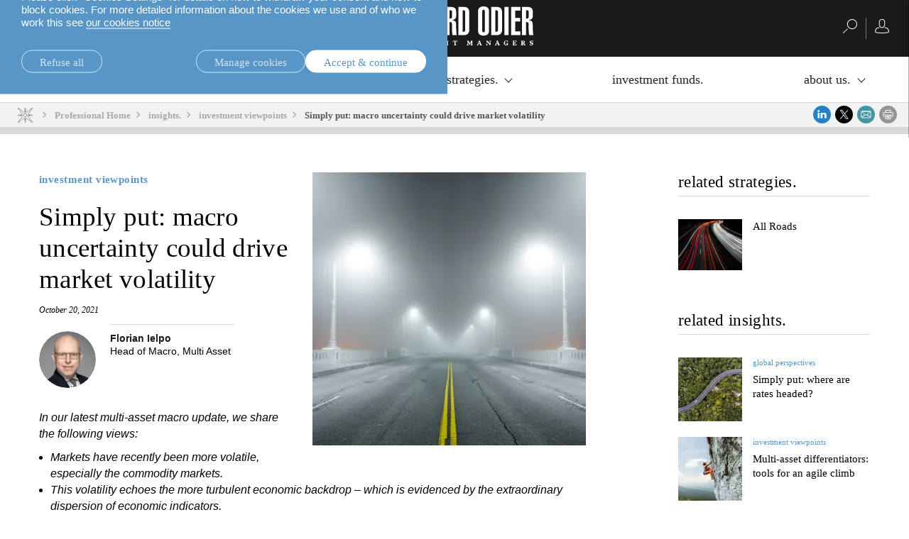

--- FILE ---
content_type: text/html;charset=UTF-8
request_url: https://am.lombardodier.com/en/contents/news/investment-viewpoints/2021/october/simply-put-macro-uncertainty-cou.html
body_size: 29888
content:
<!DOCTYPE html><html xmlns="http://www.w3.org/1999/xhtml" xml:lang="en" lang="en" prefix="og: http://ogp.me/ns#"><head><meta http-equiv="Content-Type" content="text/html; charset=utf-8"/><meta charset="utf-8"><meta http-equiv="x-ua-compatible" content="ie=edge"><meta name="viewport" content="width=device-width, initial-scale=1.0"><title>Simply put: macro uncertainty could drive market volatility | Lombard Odier</title><meta name="description" content="Market volatility is echoing macro uncertainty. Until investors reach consensus on the outlook for growth, this turbulence is likely to persist."><meta property="og:type" name="og:type" content="website"><meta property="og:title" name="og:title" content="Simply put: macro uncertainty could drive market volatility | Lombard Odier"><meta name="twitter:title" content="Simply put: macro uncertainty could drive market volatility | Lombard Odier"><meta property="og:url" name="og:url" content="https://am.lombardodier.com/contents/news/investment-viewpoints/2021/october/simply-put-macro-uncertainty-cou.html"><meta name="twitter:url" content="https://am.lombardodier.com/contents/news/investment-viewpoints/2021/october/simply-put-macro-uncertainty-cou.html"><meta property="og:description" name="og:description" content="Market volatility is echoing macro uncertainty. Until investors reach consensus on the outlook for growth, this turbulence is likely to persist."><meta name="twitter:image" content="https://media.lombardodier.com/image/upload/f_auto,c_fill,w_1200,ar_1200:627/v1733196800/locom/_legacy/news/AM_news/2021/October/Simplyput/AM-Multi-Asset-Simply-Put_LinkedIn.jpg"><meta property="og:image" name="og:image" content="https://media.lombardodier.com/image/upload/f_auto,c_fill,w_1200,ar_1200:627/v1733196800/locom/_legacy/news/AM_news/2021/October/Simplyput/AM-Multi-Asset-Simply-Put_LinkedIn.jpg"><meta name="twitter:card" content="summary_large_image"><link rel="icon" type="image/x-icon" href="/modules/jahia-lodh-templates/img/favicons/favicon.ico" media="(prefers-color-scheme: light)" sizes="16x16"><link rel="icon" type="image/x-icon" href="/modules/jahia-lodh-templates/img/favicons/favicon-dark.ico" media="(prefers-color-scheme: dark)" sizes="16x16"><link rel="icon" type="image/svg+xml" href="/modules/jahia-lodh-templates/img/favicons/favicon.svg"><link rel="apple-touch-icon" sizes="180x180" href="/modules/jahia-lodh-templates/img/favicons/apple-touch-icon.png"><link rel="manifest" href="/modules/jahia-lodh-templates/img/favicons/site.webmanifest"><link rel="mask-icon" href="/modules/jahia-lodh-templates/img/favicons/safari-pinned-tab.svg" color="#292929"><meta name="msapplication-config" content="/modules/jahia-lodh-templates/img/favicons/browserconfig.xml"><meta name="msapplication-TileColor" content="#292929"><meta name="theme-color" content="#292929"><link rel="alternate" hreflang="en" href="https://am.lombardodier.com/contents/news/investment-viewpoints/2021/october/simply-put-macro-uncertainty-cou.html"/><link rel="canonical" href="https://am.lombardodier.com/contents/news/investment-viewpoints/2021/october/simply-put-macro-uncertainty-cou.html"/><link rel="alternate" href="https://am.lombardodier.com/contents/news/investment-viewpoints/2021/october/simply-put-macro-uncertainty-cou.html" hreflang="x-default"/><link rel="preload" href="/modules/jahia-lodh-templates/fonts/LombardOdier/LombardOdier-Book.woff2" as="font" type="font/woff2" crossorigin><link rel="preload" href="/modules/jahia-lodh-templates/fonts/LombardOdier/LombardOdier-Medium.woff2" as="font" type="font/woff2" crossorigin><link rel="preload" href="/modules/jahia-lodh-templates/fonts/LombardOdier/LombardOdier-BookItalic.woff2" as="font" type="font/woff2" crossorigin><link rel="preload" href="/modules/jahia-lodh-templates/fonts/LombardOdier/LombardOdier-MediumItalic.woff2" as="font" type="font/woff2" crossorigin><link rel="preload" href="/modules/jahia-lodh-templates/fonts/HelveticaNeueLT/HelveticaNeueLT-Light.woff2" as="font" type="font/woff2" crossorigin><link rel="preload" href="/modules/jahia-lodh-templates/fonts/HelveticaNeueLT/HelveticaNeueLT-Roman.woff2" as="font" type="font/woff2" crossorigin><link rel="stylesheet" href="/modules/jahia-lodh-templates/css/build/lodh-bootstrap-core.css?v=5.10.0"><link rel="preload" as="style" onload="this.onload=null;this.rel='stylesheet'" href="/modules/jahia-lodh-templates/css/build/lodh-bootstrap-features.css?v=5.10.0" ><link rel="preload" as="style" onload="this.onload=null;this.rel='stylesheet'" href="/modules/jahia-lodh-templates/css/build/vendors/animate.min.css?v=5.10.0" ><noscript><link rel="stylesheet" href="/modules/jahia-lodh-templates/css/build/lodh-bootstrap-features.css?v=5.10.0" ><link rel="stylesheet" href="/modules/jahia-lodh-templates/css/build/vendors/animate.min.css?v=5.10.0" ></noscript><link rel="stylesheet" href="/modules/jahia-lodh-templates/css/build/lodh-templates.css?v=5.10.0"/><link rel="preload" as="style" onload="this.onload=null;this.rel='stylesheet'" href="/modules/jahia-lodh-templates/css/build/app.css?v=5.10.0" ><noscript><link rel="stylesheet" href="/modules/jahia-lodh-templates/css/build/app.css?v=5.10.0" ></noscript>
<script src="/modules/jahia-lodh-templates/javascript/build/vendors/js.cookie.min.js?v=5.10.0"></script><script src="/modules/jahia-lodh-cookie-consents/javascript/build/lodh-cookie-consents-loading.min.js?v=1.3.1"></script>
<script type="text/javascript">
;</script><script type="application/ld+json">
{
	"@context" : "http://schema.org",
	"@type": "NewsArticle",
	"mainEntityOfPage": {
		"@type": "WebPage",
		"@id": "https://am.lombardodier.com/contents/news/investment-viewpoints/2021/october/simply-put-macro-uncertainty-cou.html"
	},
	"headline": "Simply put: macro uncertainty could drive market volatility",
	"image": [
        "https://media.lombardodier.com/image/upload/f_auto,c_fill,w_1200,ar_1200:627/v1733196800/locom/_legacy/news/AM_news/2021/October/Simplyput/AM-Multi-Asset-Simply-Put_LinkedIn.jpg"
    ],
    "author": [{ "@type": "Person", "name": "Florian Ielpo", "jobTitle": "Head of Macro, Multi Asset" }],"about": [{ "@type": "Thing", "name": "investment viewpoints" },{ "@type": "Thing", "name": "Asset Management" },{ "@type": "Thing", "name": "Investment strategies" },{ "@type": "Thing", "name": "DC" },{ "@type": "Thing", "name": "DB" },{ "@type": "Thing", "name": "Banks" },{ "@type": "Thing", "name": "All Roads" },{ "@type": "Thing", "name": "Wholesale" },{ "@type": "Thing", "name": "Third party asset managers" },{ "@type": "Thing", "name": "Official institutions" },{ "@type": "Thing", "name": "multi-asset" },{ "@type": "Thing", "name": "Consultants" },{ "@type": "Thing", "name": "Geronne Independants" },{ "@type": "Thing", "name": "Institutional" },{ "@type": "Thing", "name": "Insurance" },{ "@type": "Thing", "name": "Endowments" },{ "@type": "Thing", "name": "Fund of funds" }],
	"datePublished": "2021-10-20T10:00:00+02:00",
	"dateModified": "2025-07-01T10:05:01+02:00"
}
</script>



<script type="application/json" id="jahia-data-ctx">{"contextPath":"","lang":"en","uilang":"en","siteUuid":"f608471b-e6e8-4a5e-badb-a1c09587262f","wcag":true,"ckeCfg":""}</script>
<script type="application/json" id="jahia-data-ck">{"path":"/modules/ckeditor/javascript/","lng":"en_US"}</script>
<script src="/javascript/initJahiaContext.js"></script>
<link id="staticAssetCSS0" rel="stylesheet" href="/modules/jahia-lodh-cookie-consents/css/build/lodh-cookie-consents.min.css?v=1.3.1" media="screen" type="text/css"/>
<link id="staticAssetCSS1" rel="stylesheet" href="/modules/jahia-loim-megamenu/css/build/loim-megamenu.min.css?v=3.3.1" media="screen" type="text/css"/>
<link id="staticAssetCSS2" rel="stylesheet" href="https://cdn.jsdelivr.net/gh/lipis/flag-icons@6.6.6/css/flag-icons.min.css" media="screen" type="text/css"/>
<link id="staticAssetCSS3" rel="stylesheet" href="/modules/jahia-loim-context/css/build/loim-entryGateLink.min.css?v=2.3.3" media="screen" type="text/css"/>
<link id="staticAssetCSS4" rel="stylesheet" href="/modules/jahia-lodh-templates/css/build/modules/carousel.css?v=5.10.0" media="screen" type="text/css"/>
<script id="staticAssetJavascript0" src="/modules/jahia-lodh-templates/javascript/build/vendors/jquery.min.js?v=5.10.0"  ></script>
<script id="staticAssetJavascript1" src="/modules/jahia-lodh-templates/javascript/build/app.js?v=5.10.0"  defer></script>
<script id="staticAssetJavascript2" src="/generated-resources/a3c3c406c306cf2a7c11bf4fd252e1.min.js"  ></script>
<script type="text/javascript" nonce="NmE5ZDg2NGEtNGU4Yy00NmIyLWFmMWYtOTQxNThjZDJiMDEw">
    window.digitalDataOverrides = window.digitalDataOverrides || [];
    window.digitalData = {
        "scope": "am",
        "site": {
            "siteInfo": {
                "siteID": "f608471b-e6e8-4a5e-badb-a1c09587262f"
            }
        },
        "page": {
            "pageInfo": {
                "pageID": "5a288cd0-9d5a-401f-8ba1-8a1b3ee96647",
                "nodeType": "lonewslegnt:news",
                "pageName": "Simply put: macro uncertainty could drive market volatility",
                "pagePath": "/sites/am/contents/news/investment-viewpoints/2021/october/simply-put-macro-uncertainty-cou",
                "templateName": "null",
                "destinationURL": document.location.origin + document.location.pathname,
                "destinationSearch": document.location.search,
                "referringURL": null,
                "language": "en",
                "categories": ["/sites/systemsite/categories/asset-managment","/sites/systemsite/categories/asset-managment/investment-strategies","/sites/systemsite/categories/asset-managment/institutional/dc","/sites/systemsite/categories/asset-managment/institutional/db","/sites/systemsite/categories/asset-managment/tpd/banks","/sites/systemsite/categories/asset-managment/investment-strategies/multi-asset/all-roads","/sites/systemsite/categories/asset-managment/tpd","/sites/systemsite/categories/asset-managment/tpd/third-party-asset-managers","/sites/systemsite/categories/asset-managment/institutional/official-institutions","/sites/systemsite/categories/asset-managment/investment-strategies/multi-asset","/sites/systemsite/categories/asset-managment/institutional/consultants","/sites/systemsite/categories/asset-managment/tpd/geronne-independants","/sites/systemsite/categories/asset-managment/institutional","/sites/systemsite/categories/asset-managment/institutional/insurance","/sites/systemsite/categories/asset-managment/tpd/endowments","/sites/systemsite/categories/asset-managment/tpd/fund-of-funds"],
                "tags": []
            },
            "consentTypes":[
                
            ]
        },
        "events": [],
        "contextServerPublicUrl": "/modules/jexperience/proxy/am",
        "sourceLocalIdentifierMap" : {},
        "wemInitConfig":  {
            "contextServerUrl" : "/modules/jexperience/proxy/am",
            "isPreview": false,
            "timeoutInMilliseconds": 1000,
            "dxUsername" : "guest",
            "contextServerCookieName" : "context-profile-id",
            "activateWem": false,
            "enableWemActionUrl": "/en/sites/am.enableWem.do",
            "requiredProfileProperties": ['j:nodename'],
            "requiredSessionProperties": [],
            "requireSegments": false,
            "requireScores": false
        }, 
    };

   // Expose Wem init functions  
   wem.init();
  </script>

<script type="text/javascript">
        

        (function (loim, context) {
            loim.context = {
                isInitialized: false,
                showEntryGate: true,
                clientType: 'I',
                countryCode: 'CH',
                languageCode: 'en',
                localeCode: 'en',
                clientTypes: {
                    professional: {
                        label: 'Professional',
                        code: 'I'
                    },
                    private: {
                        label: 'Private',
                        code: 'P'
                    }
                },
                message: '',
                currentResourceCountry: ''
            };
        } (window.loim = window.loim || {}, window.loim.context = window.loim.context || {}));
    </script>

<script>
            window.dataLayer = window.dataLayer || [];
            window.dataLayer.push({ 
                'insightYear': '2021',
                'insightMonth': 'october',
                'insightMainCategory': 'investment-viewpoints',
                'insightName': 'simply-put-macro-uncertainty-cou',
                'insightDate': '2021-10-20'
            });
            (function (LO, Analytics) {
                $(document).ready(() => {
                    Analytics.sendEvent('Insights', 'Insight View', 'investment-viewpoints'); 
                });
            })((window.LO = window.LO || {}), (window.LO.Analytics = window.LO.Analytics || {}));
        </script>
<script>(function(w,d,s,l,i){w[l]=w[l]||[];w[l].push({'gtm.start':
new Date().getTime(),event:'gtm.js'});var f=d.getElementsByTagName(s)[0],
j=d.createElement(s),dl=l!='dataLayer'?'&l='+l:'';j.async=true;j.src=
'https://www.googletagmanager.com/gtm.js?id='+i+dl;f.parentNode.insertBefore(j,f);
})(window,document,'script','dataLayer','GTM-58SKWQV');</script>
<link rel="preload" as="style" onload="this.onload=null;this.rel='stylesheet'" href="/modules/jahia-lodh-forms/css/build/vendors/chosen.min.css?v=3.1.2" >
<link rel="preload" as="style" onload="this.onload=null;this.rel='stylesheet'" href="/modules/jahia-lodh-templates/css/build/modules/form.css?v=5.10.0" ><noscript><link rel="stylesheet" href="/modules/jahia-lodh-templates/css/build/modules/form.css?v=5.10.0" ></noscript>
<link rel="preload" as="style" onload="this.onload=null;this.rel='stylesheet'" href="/modules/jahia-lodh-templates/css/build/modules/fancybox.css?v=5.10.0" >
<link rel="preload" as="style" onload="this.onload=null;this.rel='stylesheet'" href="/modules/jahia-loim-context/css/build/loim-entryGate.min.css?v=2.3.3" ><noscript><link rel="stylesheet" href="/modules/jahia-loim-context/css/build/loim-entryGate.min.css?v=2.3.3" ></noscript>
<link rel="preload" as="style" onload="this.onload=null;this.rel='stylesheet'" href="/modules/jahia-loim-context/css/build/loim-alerts.min.css?v=2.3.3" ><noscript><link rel="stylesheet" href="/modules/jahia-loim-context/css/build/loim-alerts.min.css?v=2.3.3" ></noscript>
<script type="application/json" id="jahia-data-aggregatedjs">{"scripts":["/modules/jexperience/javascript/jexperience/dist/3_6_2/wem.min.js"]}</script>

<script type="text/javascript" src="/modules/CsrfServlet"></script>
</head><body id="body-wrapper" class="news page template-news live-mode " data-tm-path="/contents/news/investment-viewpoints/2021/october/simply-put-macro-uncertainty-cou"><script type="text/javascript">LO.Cookies.execute(LO.Cookies.Types.MARKETING,function(){
piAId = '272162';
piCId = '1092';
piHostname = 'am.loim.com';

(function() {
	function async_load(){
		var s = document.createElement('script'); s.type = 'text/javascript';
		s.src = ('https:' == document.location.protocol ? 'https://' : 'http://') + piHostname + '/pd.js';
		var c = document.getElementsByTagName('script')[0]; c.parentNode.insertBefore(s, c);
	}
	if(window.attachEvent) { window.attachEvent('onload', async_load); }
	else { window.addEventListener('load', async_load, false); }
})();
});</script><div id="page" class="page">
<div class="cookie-consent" style="display: none;" data-action-url="/home.cookieConsent.do"><div class="cookie-consent-wrapper out"><div class="cookie-title">Cookie information</div><div class="content"><div class="short-text"><p>We use cookies that are necessary to make our site work as well as analytics cookie and third-party cookies to monitor our traffic and to personalise content and ads.</p>

<p>Please click &ldquo;Cookies Settings&rdquo; for details on how to withdraw your consent and how to block cookies. For more detailed information about the cookies we use and of who we work this see <a href="https://www.lombardodier.com/home/politique-de-confidentialite/cookies-notice.html" title="cookies-notice">our cookies notice</a></p>
</div><div class="cookie-settings" style="display: none;"><div class="necessary"><div class="title">Necessary cookies:</div><div class="text"><p>Necessary cookies help make a website usable by enabling basic functions like page navigation and access to secure areas of the website and cannot be switched off in our systems. You can set your browser to block or alert you about these cookies, but some parts of the site will then not work. The website cannot function properly without these cookies.</p>
</div></div><div class="optional"><div class="desc"><div class="title">Optional cookies:</div><div class="text"><p>Statistic cookies help website owners to understand how visitors interact with websites by collecting and reporting information</p>

<p>Marketing cookies are used to track visitors across websites. The intention is to display ads that are relevant and engaging for the individual user and thereby more valuable for publishers and third party advertisers. We work with third parties and make use of third party cookies to make advertising messaging more relevant to you both on and off this website.</p>
</div></div><div class="types"><div class="cookie-type"><label class="tgl"><input type="checkbox" name="coookie-type-marketing" id="coookie-type-marketing" data-cookie-type="marketing" ><span data-on="On" data-off="Off"><span></span></span><span class="title">Marketing</span></label></div><div class="cookie-type"><label class="tgl"><input type="checkbox" name="coookie-type-analytics" id="coookie-type-analytics" data-cookie-type="analytics" ><span data-on="On" data-off="Off"><span></span></span><span class="title">Analytics</span></label></div><div class="cookie-type"><label class="tgl"><input type="checkbox" name="coookie-type-personalization" id="coookie-type-personalization" data-cookie-type="personalization" ><span data-on="On" data-off="Off"><span></span></span><span class="title">Personnalisation</span></label></div><div class="cookie-type"><label class="tgl"><input type="checkbox" name="coookie-type-user_data" id="coookie-type-user_data" data-cookie-type="user_data" ><span data-on="On" data-off="Off"><span></span></span><span class="title">User data</span></label></div></div></div></div><div class="buttons"><a href="#" class="rounded-link shallow refuse-all" data-cookies-refuse-all>Refuse all</a><a href="#" class="rounded-link shallow" data-cookies-settings>Manage cookies</a><a href="#" class="rounded-link accept" data-cookies-accept>Accept & continue</a></div><div class="buttons-settings" style="display: none;"><a href="#" class="rounded-link shallow refuse-all" data-cookies-refuse-all>Refuse all</a><a href="#" class="rounded-link accept-all" data-cookies-accept-all>Accept all</a><a href="#" class="rounded-link save" data-cookies-save>Save settings</a></div></div></div><script src="/modules/jahia-lodh-cookie-consents/javascript/build/lodh-cookie-consents.min.js?v=1.3.1" async></script></div><!-- Google Tag Manager (noscript) --><noscript><iframe src=https://www.googletagmanager.com/ns.html?id=GTM-NXTM2SZ
height="0" width="0" style="display:none;visibility:hidden"></iframe></noscript><!-- End Google Tag Manager (noscript) -->


<header id="loim-header" class="header main-header -fixed "><div class="navbar loim-nav-header"><div class="header-right-action"><button class="navbar-toggler" type="button" data-toggle="collapse" data-target="#loim-navbar-supported-content" aria-controls="loim-navbar-supported-content" aria-expanded="false" aria-label="Toggle navigation"><span class="icon-bar top-bar"></span><span class="icon-bar middle-bar"></span><span class="icon-bar bottom-bar"></span></button><div class="main-lang-chooser-container lo-alternate-language-switcher dot-ellipsis dot-resize-update"><div class="main-lang-chooser"><span class="current">English</span><ul class="languages-dropdown"></ul></div></div>
</div><div class="main-link-container"><a href="/home.html" class="main-link" title="Home Page"><span class="main-logo expand icon-"><svg viewBox="0 0 222.75 55" height="55px" fill="#fff"><symbol id="logo_O"><path d="M21.75,34.05c0,2.01.62,2.46,1.84,2.46s1.78-.45,1.78-2.46V7.19c0-2.01-.61-2.46-1.78-2.46s-1.84.45-1.84,2.46v26.87ZM15.86,6.69c0-5.18,4.06-6.69,7.69-6.69s7.75,1.51,7.75,6.69v27.87c0,5.18-4.07,6.68-7.75,6.68s-7.69-1.5-7.69-6.68V6.69Z"/></symbol><symbol id="logo_R"><path d="M104.23,17.22h1.12c2.06,0,2.5-1.12,2.5-2.57v-7.19c0-1.5-.89-1.95-2.23-1.95h-1.39v11.7ZM98.32,40.46V.78h7.8c4.74,0,7.64,1.67,7.64,6.8v5.63c0,2.95-.84,5.4-5.85,5.96v.11c2.62.34,5.4,1.22,5.62,4.85.34,5.29,0,10.86.95,16.33h-5.9c-1.01-4.57-.73-10.53-.73-15.16,0-2.4-.89-3.35-3.62-3.23v18.39h-5.91Z"/></symbol><symbol id="logo_D"><path d="M122.79,35.72h1.39c1.5,0,2.23-.39,2.23-2.95V8.47c0-2.56-.73-2.95-2.23-2.95h-1.39v30.21ZM116.88.78h7.13c5.85,0,8.3,2,8.3,8.97v23.52c0,3.79-2.46,7.19-7.02,7.19h-8.41V.78Z"/></symbol><polygon points=".53 40.46 .53 .78 6.43 .78 6.43 35.28 13.96 35.28 13.96 40.46 .53 40.46"/><use xlink:href="#logo_O"/><path d="M43.55,40.46l-2.12-19.12c-.45-4.07-1-9.87-1.39-13.27h-.22c.05,2.4.22,5.35.22,7.75v24.64h-5.18V.78h8.75l1.9,16.38c.33,2.46.89,7.35.94,12.37h.28c.16-4.12.22-9.14.56-12.32l1.62-16.44h8.75v39.68h-5.18v-18.28c0-4.68.06-9.08.22-14.1h-.22c-.33,2.96-1.23,13.15-1.45,15.27l-2.06,17.11h-5.4Z"/><path d="M67.12,35.72h1.17c1.67,0,2.45-.67,2.45-3.12v-7.53c0-2.45-.78-3.12-2.45-3.12h-1.17v13.77ZM67.12,17.22h1.34c1.5,0,2.11-.67,2.11-2.95v-6.02c0-2.28-.61-2.96-2.11-2.96h-1.34v11.93ZM61.21.78h8.36c4.74,0,6.91,2.89,6.91,7.13v6.3c-.06,3.46-2.06,4.52-5.46,5.3v.11c3.74.72,5.63,1.73,5.63,6.19v6.3c0,4.74-2.17,8.36-7.14,8.36h-8.31V.78Z"/><path d="M88.79,24.52l-1.23-16.5h-.39l-1.45,16.5h3.07ZM83.05.78h8.86l4.51,39.68h-5.96l-1.11-10.76h-4.18l-1.28,10.76h-5.35L83.05.78Z"/><use xlink:href="#logo_R"/><use xlink:href="#logo_D"/><use xlink:href="#logo_O" x="128.84"/><use xlink:href="#logo_D" x="46.36"/><rect x="181.9" y=".78" width="5.91" height="39.68"/><polygon points="191.27 40.46 191.27 .78 204.42 .78 204.42 5.96 197.18 5.96 197.18 16.16 204.14 16.16 204.14 21.35 197.18 21.35 197.18 35.28 204.53 35.28 204.53 40.46 191.27 40.46"/><use xlink:href="#logo_R" x="108.27"/><symbol id="logo_n"><path d="M11.43,54.42v.48h-2.37v-.48l.74-.2.1-5.11-.74-.2v-.48h2.27l3.27,4.15h.05l-.15-3.48-.81-.2v-.48h2.36v.48l-.74.2-.1,5.89h-.61l-4.2-5.21h-.05l.17,4.44.81.2Z"/></symbol><symbol id="logo_e"><path d="M34.68,54.42l.74-.2v-5.11l-.74-.2v-.48h3.91l1.49-.1v.43l.17,1.63h-.43l-.83-1.33h-2.02v2.24h1.28l.2-.74h.48v2.18h-.48l-.2-.81h-1.28v2.34h2.2l.81-1.33h.43l-.17,1.53v.43h-5.56v-.48Z"/></symbol><symbol id="logo_s"><path d="M48.25,49.8c0,1.34,3.38.7,3.38,3.03,0,1.18-.98,2.17-2.7,2.17-.84,0-1.47-.15-2.02-.34v-.43l-.17-1.28h.43l.86,1.32c.24.06.52.11.83.11.86,0,1.32-.24,1.32-.95,0-1.44-3.38-.79-3.38-3.14,0-1.12.97-1.94,2.76-1.94.38,0,.68.02.96.05l.75-.05v.43l.17,1.63h-.43l-.84-1.35c-.22-.05-.44-.08-.73-.08-.7,0-1.2.23-1.2.83Z"/></symbol><symbol id="logo_t"><path d="M62.38,54.42v.48h-3.22v-.48l.84-.2v-5.16h-1.09l-.83,1.33h-.43l.17-1.63v-.43l1.49.1h2.93l1.49-.1v.43l.17,1.63h-.43l-.83-1.33h-1.09v5.16l.84.2Z"/></symbol><symbol id="logo_m"><path d="M72.17,54.42v.48h-2.37v-.48l.74-.2.1-5.11-.74-.2v-.48h2.4l1.76,3.7h.05l1.66-3.7h2.33v.48l-.74.2.08,5.11.74.2v.48h-3.03v-.48l.74-.2-.08-4.38h-.05l-1.81,4.46h-.57l-2.15-4.42h-.05l.17,4.34.81.2Z"/></symbol><symbol id="logo_a"><path d="M150.14,54.42v.48h-3.11v-.48l.73-.2-.51-1.31h-2.33l-.42,1.31.82.2v.48h-2.38v-.48l.74-.2,2.17-5.89h1.27l2.26,5.89.74.2ZM147.01,52.29l-1.01-2.62h-.05l-.83,2.62h1.89Z"/></symbol><path d="M3.03,54.42v.48H0v-.48l.74-.2v-5.11l-.74-.2v-.48h3.03v.48l-.74.2v5.11l.74.2Z"/><use xlink:href="#logo_n"/><path d="M21.89,48.92v-.48h3.12v.48l-.74.2,1.67,4.55h.05l1.36-4.55-.83-.2v-.48h2.38v.48l-.74.2-2.07,5.89h-1.27l-2.17-5.89-.74-.2Z"/><use xlink:href="#logo_e"/><use xlink:href="#logo_s"/><use xlink:href="#logo_t"/><use xlink:href="#logo_m"/><use xlink:href="#logo_e" x="49.55"/><use xlink:href="#logo_n" x="87.02"/><use xlink:href="#logo_t" x="51.45"/><use xlink:href="#logo_m" x="58.99"/><use xlink:href="#logo_a"/><use xlink:href="#logo_n" x="146.85"/><use xlink:href="#logo_a" x="25.44"/><path d="M186.58,50.4l-.72-1.15c-.33-.19-.7-.28-1.2-.28-1.37,0-2.05,1.03-2.05,2.58s.59,2.83,2.01,2.83c.29,0,.56-.07.77-.17v-1.8l-.94-.2v-.48h3.03v.48l-.55.2v2.11c-.39.21-1.41.49-2.39.49-2.05,0-3.47-1.25-3.47-3.23s1.39-3.43,3.66-3.43c.36,0,.69.02.99.07l1.11-.07v.43l.17,1.63h-.43Z"/><use xlink:href="#logo_e" x="158.74"/><path d="M208.33,54.42v.48h-3.03v-.48l.74-.2v-5.11l-.74-.2v-.48h2.84c1.37,0,2.67.43,2.67,1.7,0,.81-.47,1.32-1.18,1.6v.05l1.46,2.45.63.2v.48h-1.92l-1.72-2.91h-.5v2.23l.74.2ZM208.05,51.37c.77,0,1.22-.31,1.22-1.14,0-.87-.5-1.17-1.22-1.17h-.47v2.3h.47Z"/><use xlink:href="#logo_s" x="170.88"/></svg></span><span class="main-logo small icon- hidden"><svg viewBox="0 0 83.37 40" height="40px" fill="#fff"><path d="M59.28,36.91c-.91-1.29-2.21-3.05-3.76-5.09-2.53-3.33-5.18-6.69-6.13-7.79l3.63-3.63h.4c.19.91.99,1.6,1.96,1.6.53,0,1.92-.34,2.98-.67.44-.13,1.07-.33,1.57-.54.59-.25.91-.45.91-.79s-.32-.54-.91-.79c-.51-.21-1.13-.41-1.57-.54-1.06-.32-2.45-.67-2.98-.67-.97,0-1.77.69-1.96,1.6h-.4l-3.63-3.63c.95-1.1,3.6-4.46,6.13-7.79,1.55-2.04,2.85-3.8,3.76-5.09.52-.73.91-1.31,1.16-1.73.36-.58.56-.96.28-1.23-.08-.08-.2-.13-.32-.13-.21,0-.72,0-7.93,5.49-3.24,2.47-6.51,5.05-7.59,5.98l-3.63-3.63v-.4c.91-.19,1.6-.99,1.6-1.96,0-.53-.35-1.92-.67-2.98-.13-.44-.33-1.07-.54-1.57-.25-.59-.45-.91-.79-.91s-.54.32-.79.91c-.21.5-.41,1.13-.54,1.57-.32,1.06-.67,2.45-.67,2.98,0,.97.69,1.77,1.6,1.96v.4l-3.63,3.63c-1.08-.93-4.35-3.51-7.59-5.98C22.02,0,21.52,0,21.3,0c-.12,0-.24.04-.32.13-.28.28-.08.65.28,1.23.26.41.65,1,1.17,1.73.91,1.29,2.21,3.05,3.76,5.09,2.53,3.33,5.18,6.69,6.13,7.79l-3.63,3.63h-.4c-.19-.91-.99-1.6-1.96-1.6-.53,0-1.92.34-2.98.67-.44.13-1.07.33-1.57.54-.59.25-.91.45-.91.79s.32.54.91.79c.5.21,1.13.41,1.57.54,1.06.32,2.45.67,2.98.67.97,0,1.77-.69,1.96-1.6h.4l3.63,3.63c-.95,1.1-3.6,4.46-6.13,7.79-1.55,2.04-2.85,3.8-3.76,5.09-.52.73-.91,1.32-1.17,1.73-.36.58-.56.96-.28,1.23.08.08.19.13.32.13.22,0,.72,0,7.93-5.49,3.24-2.47,6.51-5.05,7.59-5.98.79.79,3.09,3.09,3.63,3.63v.4c-.91.19-1.6.99-1.6,1.96,0,.53.34,1.92.67,2.98.13.44.34,1.07.55,1.57.25.59.44.92.79.92s.54-.32.79-.92c.21-.5.41-1.13.54-1.57.32-1.06.67-2.45.67-2.98,0-.97-.69-1.77-1.6-1.96v-.4l3.63-3.63c1.08.93,4.35,3.51,7.59,5.98,7.21,5.49,7.71,5.49,7.93,5.49h0c.12,0,.24-.05.32-.13.28-.28.08-.65-.28-1.23-.25-.41-.65-1-1.16-1.73ZM55.38,18.8c.7,0,3.36.76,4.38,1.2-1.02.44-3.68,1.2-4.38,1.2s-1.2-.54-1.2-1.2.54-1.2,1.2-1.2ZM26.33,21.2c-.7,0-3.36-.76-4.38-1.2,1.02-.44,3.68-1.2,4.38-1.2s1.2.54,1.2,1.2-.54,1.2-1.2,1.2ZM44.88,12.59l.28-.28c.52-.52,4.08-3.34,7.62-6.04,3.46-2.63,5.59-4.17,6.72-4.91-.74,1.13-2.28,3.26-4.91,6.72-2.7,3.54-5.52,7.11-6.04,7.62l-.28.28,3.62,3.62h-6.15c-.19-2.38-2.1-4.29-4.48-4.48v-6.15l3.62,3.62ZM39.66,5.47c0-.7.76-3.36,1.2-4.38.44,1.02,1.2,3.68,1.2,4.38s-.54,1.2-1.2,1.2-1.2-.54-1.2-1.2ZM33.44,15.98l-.28-.28c-.52-.52-3.34-4.08-6.04-7.62-2.63-3.46-4.17-5.59-4.91-6.72,1.13.74,3.26,2.28,6.72,4.91,3.54,2.7,7.1,5.52,7.62,6.04l.28.28,3.62-3.62v6.15c-2.38.19-4.29,2.1-4.48,4.48h-6.15l3.62-3.62ZM36.84,27.41l-.28.28c-.52.52-4.08,3.34-7.62,6.04-3.46,2.63-5.59,4.17-6.72,4.91.74-1.13,2.28-3.26,4.91-6.72,2.7-3.54,5.52-7.11,6.04-7.62l.28-.28-3.62-3.62h6.15c.19,2.38,2.1,4.29,4.48,4.48v6.15l-3.62-3.62ZM42.06,34.53c0,.7-.76,3.36-1.2,4.38-.44-1.02-1.2-3.68-1.2-4.38s.54-1.2,1.2-1.2,1.2.54,1.2,1.2ZM40.86,24.1c-2.26,0-4.1-1.84-4.1-4.1s1.84-4.1,4.1-4.1,4.1,1.84,4.1,4.1-1.84,4.1-4.1,4.1ZM52.78,33.73c-3.54-2.7-7.11-5.52-7.62-6.04l-.28-.28-3.62,3.62v-6.15c2.38-.19,4.29-2.1,4.48-4.48h6.15l-3.62,3.62.28.28c.52.52,3.34,4.08,6.04,7.62,2.63,3.46,4.17,5.59,4.91,6.72-1.13-.74-3.26-2.28-6.72-4.91Z"/><path d="M1.65,18.42H0v-.68l3.71-.78h.26v6.67l1.6.31v.68H.16v-.68l1.49-.31v-5.21Z"/><path d="M7.17,26.63l4.9-7.36v-.08h-5.37v-2.08h6.86v.68l-4.55,9.62-1.85-.79Z"/><path d="M74.46,21.24c0,3.46-3.77,5.48-7.08,6.63l-.16-.68c2.58-1.07,4.07-2.44,4.83-4.27l-.08-.05c-.57.4-1.26.84-2.25.84-1.57,0-2.92-.92-2.92-2.92s1.47-3.48,3.74-3.48,3.91,1.49,3.91,3.93ZM70.85,22.54c.4,0,.76-.06,1.27-.26l.02-.74c0-2.48-.76-3.38-1.68-3.38-.85,0-1.32.79-1.32,2.11,0,1.49.78,2.28,1.71,2.28Z"/><path d="M75.72,21.21c0-3.46,3.77-5.48,7.08-6.63l.15.68c-2.58,1.07-4.07,2.44-4.83,4.27l.08.05c.57-.4,1.26-.84,2.25-.84,1.57,0,2.92.92,2.92,2.92s-1.47,3.48-3.74,3.48-3.91-1.49-3.91-3.93ZM79.72,24.3c.85,0,1.32-.79,1.32-2.11,0-1.49-.78-2.28-1.71-2.28-.4,0-.76.06-1.27.26l-.02.74c0,2.48.76,3.38,1.68,3.38Z"/></svg></span></a></div><div class="rightnavbtns-container d-flex"><div class="rightnavbtns">
	
<span tabindex="0" class="search-btn">
	<span class="rightnavbtns-icon" title="Search">
		
<svg viewBox="0 0 20 20" height="20px">
    <use xlink:href="#svg-symbol-search" fill="#fff"></use>
</svg>

</span>
</span>
<div class="searchnavbar">
	<div class="searchnavbar-input-container input-container">
		<form name="searchForm" method="get" action="/home/search-results.html">
			<input id="searchinput-right" type="text" name="q" value="" tabindex="-1" class="input black typehead"
				   data-target="list-of-results-right" data-ajax-method="get" data-ajax-url="/home/search-results/pagecontent/search.suggestions.html.ajax" autocomplete="off">
			<label class="label" for="searchinput-right">Search</label>
		</form>
		<ul id="list-of-results-right" class="list-of-results typehead-results lo-scrollbar black"></ul>
	</div>
</div></div><div class="rightnavbtns right"><span id="login-btn" tabindex="0" class="navbarR-toggle menu-btn"><span class="rightnavbtns-icon "><svg xmlns="http://www.w3.org/2000/svg" height="20px" viewBox="0 0 20 20"><path fill="#ffffff" d="M10,12.402c-0.808,0-1.491-0.195-2.051-0.586c-0.547-0.377-0.993-0.875-1.338-1.494 C6.266,9.704,6.016,9.011,5.86,8.242C5.704,7.461,5.625,6.673,5.625,5.879c0-0.469,0.025-1.042,0.078-1.719 c0.039-0.677,0.195-1.321,0.469-1.934c0.273-0.612,0.709-1.139,1.309-1.582C8.067,0.215,8.907,0,10,0s1.934,0.215,2.52,0.645 c0.599,0.443,1.035,0.97,1.309,1.582c0.273,0.612,0.43,1.257,0.469,1.934c0.052,0.677,0.078,1.25,0.078,1.719 c0,0.794-0.078,1.582-0.234,2.363c-0.156,0.769-0.407,1.462-0.752,2.08c-0.346,0.619-0.791,1.117-1.338,1.494 C11.491,12.207,10.807,12.402,10,12.402L10,12.402z M10,0.996c-1.406,0-2.321,0.43-2.744,1.289C6.833,3.145,6.622,4.343,6.622,5.879 c0,0.234,0.025,0.651,0.078,1.25c0.052,0.612,0.188,1.234,0.41,1.865c0.221,0.632,0.56,1.188,1.016,1.67 c0.442,0.495,1.067,0.742,1.875,0.742c0.807,0,1.432-0.247,1.875-0.742c0.455-0.481,0.794-1.038,1.016-1.67 c0.221-0.631,0.357-1.253,0.41-1.865c0.052-0.599,0.078-1.016,0.078-1.25c0-1.536-0.212-2.734-0.635-3.594 C12.321,1.426,11.407,0.996,10,0.996L10,0.996z M10,20c-0.756,0-1.699-0.025-2.832-0.078c-1.133-0.039-2.23-0.14-3.291-0.303 c-1.062-0.162-1.977-0.4-2.745-0.713C0.377,18.594,0,18.171,0,17.637c0.104-0.911,0.248-1.712,0.43-2.402 c0.182-0.677,0.485-1.266,0.908-1.768c0.423-0.501,1.006-0.921,1.749-1.26c0.755-0.325,1.744-0.592,2.969-0.801 c0.13-0.025,0.25,0.004,0.361,0.088c0.11,0.085,0.179,0.192,0.205,0.322c0.025,0.144-0.004,0.271-0.088,0.381 c-0.085,0.111-0.192,0.18-0.322,0.205c-2.148,0.352-3.506,0.912-4.073,1.68c-0.566,0.769-0.947,1.973-1.143,3.613 c0.039,0.104,0.241,0.229,0.605,0.371c0.377,0.156,0.934,0.303,1.67,0.439c0.735,0.137,1.663,0.251,2.783,0.342 c1.106,0.104,2.422,0.156,3.945,0.156s2.838-0.052,3.945-0.156c1.119-0.091,2.047-0.208,2.783-0.352 c0.735-0.143,1.292-0.293,1.67-0.449c0.364-0.156,0.566-0.293,0.605-0.41c-0.195-1.614-0.576-2.803-1.143-3.564 s-1.924-1.318-4.072-1.67c-0.131-0.025-0.238-0.094-0.322-0.205c-0.085-0.11-0.114-0.237-0.088-0.381 c0.025-0.13,0.094-0.237,0.205-0.322c0.11-0.084,0.23-0.113,0.361-0.088c1.224,0.209,2.213,0.476,2.969,0.801 c0.742,0.339,1.324,0.756,1.748,1.25c0.423,0.495,0.726,1.081,0.908,1.758c0.182,0.678,0.325,1.465,0.43,2.363 c0,0.547-0.378,0.983-1.133,1.309c-0.769,0.313-1.684,0.554-2.744,0.723c-1.062,0.17-2.158,0.273-3.291,0.313 C11.7,19.975,10.755,20,10,20L10,20z"></path></svg></span></span></div><div id="rightnavbar" class="rightnavbar menu-container" data-toggler="-active"><div class="rightnavbar-overflow"><nav><ul class="rightnavbar-user">
    

<li>
    <a class="rightnavbar-link link-area entry-gate-link" aria-hidden="true" tabindex="-1" href="#" onclick="window.loim.entryGate.openModal(false);return false;">
        <span class="">
            </span>
    </a>
</li></ul><div class="clear"></div><ul class="rightnavbar-links"> <li><a href="https://www.lombardodier.com/home.html" class="rightnavbar-link link-area" tabindex="-1" target="_blank" aria-hidden="true">lombardodier.com</a></li></ul><span class="rightnavbar-closer d-none d-md-block" aria-hidden="true" title="Close login menu" data-toggle="rightnavbar" tabindex="-1"><span> close<span class="navbar-toggle -active"><span class="sr-only"></span><span class="icon-bar top-bar"></span><span class="icon-bar middle-bar"></span><span class="icon-bar bottom-bar"></span></span></span></span></nav></div></div><div class="clear"></div></div></div>
<nav id="loim-navbar" class="navbar navbar-expand-md navbar-light bg-white"><div id="loim-navbar-supported-content" class="navbar-collapse collapse"><div class="navbar-nav d-flex justify-content-between">

<div class="nav-item d-inline-flex flex-column dropdown has-megamenu"><a class="nav-link dropdown-toggle" href="#" id="navbarDropdown0" tabIndex="0" role="button" data-toggle="dropdown" aria-haspopup="true" aria-expanded="false"> insights.</a><div class="dropdown-menu megamenu" aria-labelledby="navbarDropdown0"><div class="megamenu-container"><a class="dropdown-item primary-megamenu-entry"  title="insights." tabindex="0" href="/professional/insights.html"><span class="d-none d-md-block">insights.</span><span class="d-block d-md-none mobile-megamenu-entry">insights</span></a><div class="dropdown-divider d-none d-md-block"></div><div class="d-flex row"><div class="col-md-3 megamenu-insight-column"><div class="overviewinline"><div class="row d-none d-md-block"><div class="col-12"><div class="overviewbloc-top-content"><span class="overviewbloc-categorie mb-4">fixed income</span><h4 class="overviewbloc-title"><a class="overviewbloc-link link-area" href="/insights/2026/january/fixed-income-in-2026.html">Fixed income in 2026: expect a soft landing, but be ready for alternative scenarios </a></h4><time class="overviewbloc-date" datetime="2026-01-14 10:30">January 14, 2026</time></div><div class="overviewbloc-description"> What are the risks to a soft landing, and what tactical opportunities can investors exploit in the ongoing carry environment?&nbsp;</div></div></div><div class="row d-flex"><div class="col-4 col-md-12"><a href="/insights/2026/january/fixed-income-in-2026.html" title="Fixed income in 2026: expect a soft landing, but be ready for alternative scenarios " class="overviewbloc-imgcontainer col-2"><div class="overviewbloc-imgcontainer-wrapper" style="background-color: #D9E8F3;"><img src="https://media.lombardodier.com/image/upload/f_auto,c_fill,w_270,ar_27:10/v1768316833/loim/news/2026/january/alphorum-q1/Alphorum_LOgreen.jpg" alt=""  width="270" height="100"  srcset="https://media.lombardodier.com/image/upload/f_auto,c_fill,w_270,ar_27:10/v1768316833/loim/news/2026/january/alphorum-q1/Alphorum_LOgreen.jpg 270w, https://media.lombardodier.com/image/upload/f_auto,c_fill,w_200,ar_27:10/v1768316833/loim/news/2026/january/alphorum-q1/Alphorum_LOgreen.jpg 200w, https://media.lombardodier.com/image/upload/f_auto,c_fill,w_300,ar_27:10/v1768316833/loim/news/2026/january/alphorum-q1/Alphorum_LOgreen.jpg 300w, https://media.lombardodier.com/image/upload/f_auto,c_fill,w_400,ar_27:10/v1768316833/loim/news/2026/january/alphorum-q1/Alphorum_LOgreen.jpg 400w, https://media.lombardodier.com/image/upload/f_auto,c_fill,w_500,ar_27:10/v1768316833/loim/news/2026/january/alphorum-q1/Alphorum_LOgreen.jpg 500w, https://media.lombardodier.com/image/upload/f_auto,c_fill,w_540,ar_27:10/v1768316833/loim/news/2026/january/alphorum-q1/Alphorum_LOgreen.jpg 540w" sizes="(max-width: 767px) 210px, (max-width: 991px) calc(100vw / 4 - 30px), (max-width: 1280px) calc((100vw - 80px) / 4 - 30px), 270px" loading="lazy"/></div></a></div><div class="col-8 d-md-none"><span class="overviewbloc-categorie mb-4">fixed income</span><h4 class="overviewbloc-title"><a class="overviewbloc-link link-area" href="/insights/2026/january/fixed-income-in-2026.html">Fixed income in 2026: expect a soft landing, but be ready for alternative scenarios </a></h4></div></div></div></div><div class="col-md-3 megamenu-insight-column"><div class="overviewinline"><div class="row d-none d-md-block"><div class="col-12"><div class="overviewbloc-top-content"><span class="overviewbloc-categorie mb-4">multi-asset</span><h4 class="overviewbloc-title"><a class="overviewbloc-link link-area" href="/insights/2026/january/multi-asset-responding-to-extreme-investment-scenarios.html">Multi asset: responding to extreme investment scenarios</a></h4><time class="overviewbloc-date" datetime="2026-01-13 09:00">January 13, 2026</time></div><div class="overviewbloc-description"> Will 2026 offer a Goldilocks scenario or are risks lurking? The Q1 edition of Simply put considers how to respond to extreme scenarios.</div></div></div><div class="row d-flex"><div class="col-4 col-md-12"><a href="/insights/2026/january/multi-asset-responding-to-extreme-investment-scenarios.html" title="Multi asset: responding to extreme investment scenarios" class="overviewbloc-imgcontainer col-2"><div class="overviewbloc-imgcontainer-wrapper" style="background-color: #929CA3;"><img src="https://media.lombardodier.com/image/upload/f_auto,c_fill,w_270,ar_27:10/v1767959653/loim/news/2026/january/multiasset-CIO/Q1_Simply_insight_LOgreen.jpg" alt=""  width="270" height="100"  srcset="https://media.lombardodier.com/image/upload/f_auto,c_fill,w_270,ar_27:10/v1767959653/loim/news/2026/january/multiasset-CIO/Q1_Simply_insight_LOgreen.jpg 270w, https://media.lombardodier.com/image/upload/f_auto,c_fill,w_200,ar_27:10/v1767959653/loim/news/2026/january/multiasset-CIO/Q1_Simply_insight_LOgreen.jpg 200w, https://media.lombardodier.com/image/upload/f_auto,c_fill,w_300,ar_27:10/v1767959653/loim/news/2026/january/multiasset-CIO/Q1_Simply_insight_LOgreen.jpg 300w, https://media.lombardodier.com/image/upload/f_auto,c_fill,w_400,ar_27:10/v1767959653/loim/news/2026/january/multiasset-CIO/Q1_Simply_insight_LOgreen.jpg 400w, https://media.lombardodier.com/image/upload/f_auto,c_fill,w_500,ar_27:10/v1767959653/loim/news/2026/january/multiasset-CIO/Q1_Simply_insight_LOgreen.jpg 500w, https://media.lombardodier.com/image/upload/f_auto,c_fill,w_540,ar_27:10/v1767959653/loim/news/2026/january/multiasset-CIO/Q1_Simply_insight_LOgreen.jpg 540w" sizes="(max-width: 767px) 210px, (max-width: 991px) calc(100vw / 4 - 30px), (max-width: 1280px) calc((100vw - 80px) / 4 - 30px), 270px" loading="lazy"/></div></a></div><div class="col-8 d-md-none"><span class="overviewbloc-categorie mb-4">multi-asset</span><h4 class="overviewbloc-title"><a class="overviewbloc-link link-area" href="/insights/2026/january/multi-asset-responding-to-extreme-investment-scenarios.html">Multi asset: responding to extreme investment scenarios</a></h4></div></div></div></div><div class="col-md-3 megamenu-insight-column"><div class="overviewinline"><div class="row d-none d-md-block"><div class="col-12"><div class="overviewbloc-top-content"><span class="overviewbloc-categorie mb-4">cross asset</span><h4 class="overviewbloc-title"><a class="overviewbloc-link link-area" href="/insights/2026/january/balanced-growth-balanced-returns-in-2026.html">Balanced growth, balanced returns in 2026</a></h4><time class="overviewbloc-date" datetime="2026-01-08 11:05">January 8, 2026</time></div><div class="overviewbloc-description"> Our Core Business team shares its investment outlook for 2026 including why diversification and convexity are critical for investors.</div></div></div><div class="row d-flex"><div class="col-4 col-md-12"><a href="/insights/2026/january/balanced-growth-balanced-returns-in-2026.html" title="Balanced growth, balanced returns in 2026" class="overviewbloc-imgcontainer col-2"><div class="overviewbloc-imgcontainer-wrapper" style="background-color: #4A6E87;"><img src="https://media.lombardodier.com/image/upload/f_auto,c_fill,w_270,ar_27:10/v1766055533/loim/news/2026/january/core-outlook/LOIM_-_Core_Outlook_LOgreen.jpg" alt=""  width="270" height="100"  srcset="https://media.lombardodier.com/image/upload/f_auto,c_fill,w_270,ar_27:10/v1766055533/loim/news/2026/january/core-outlook/LOIM_-_Core_Outlook_LOgreen.jpg 270w, https://media.lombardodier.com/image/upload/f_auto,c_fill,w_200,ar_27:10/v1766055533/loim/news/2026/january/core-outlook/LOIM_-_Core_Outlook_LOgreen.jpg 200w, https://media.lombardodier.com/image/upload/f_auto,c_fill,w_300,ar_27:10/v1766055533/loim/news/2026/january/core-outlook/LOIM_-_Core_Outlook_LOgreen.jpg 300w, https://media.lombardodier.com/image/upload/f_auto,c_fill,w_400,ar_27:10/v1766055533/loim/news/2026/january/core-outlook/LOIM_-_Core_Outlook_LOgreen.jpg 400w, https://media.lombardodier.com/image/upload/f_auto,c_fill,w_500,ar_27:10/v1766055533/loim/news/2026/january/core-outlook/LOIM_-_Core_Outlook_LOgreen.jpg 500w, https://media.lombardodier.com/image/upload/f_auto,c_fill,w_540,ar_27:10/v1766055533/loim/news/2026/january/core-outlook/LOIM_-_Core_Outlook_LOgreen.jpg 540w" sizes="(max-width: 767px) 210px, (max-width: 991px) calc(100vw / 4 - 30px), (max-width: 1280px) calc((100vw - 80px) / 4 - 30px), 270px" loading="lazy"/></div></a></div><div class="col-8 d-md-none"><span class="overviewbloc-categorie mb-4">cross asset</span><h4 class="overviewbloc-title"><a class="overviewbloc-link link-area" href="/insights/2026/january/balanced-growth-balanced-returns-in-2026.html">Balanced growth, balanced returns in 2026</a></h4></div></div></div></div><div class="col-md-3"><a class="dropdown-item secondary-megamenu-entry megamenu-entry" target="_self" title="All insights" tabindex="0" href="/professional/insights.html">All insights</a><a class="dropdown-item secondary-megamenu-entry megamenu-entry"  title="rethink stability." tabindex="0" href="/professional/insights/rethink-stability.html">rethink stability</a><a class="dropdown-item secondary-megamenu-entry megamenu-entry noclick-megamenu-entry" onclick="return false;" title="Special Reports" tabindex="0" href="#">Special Reports</a><a class="dropdown-item tertiary-megamenu-entry megamenu-entry"  title="Investor survey: The Next Decade" tabindex="0" href="/professional/insights/special-reports/investor-survey-the-next-decade.html">Investor survey: The Next Decade</a><a class="dropdown-item secondary-megamenu-entry megamenu-entry noclick-megamenu-entry" onclick="return false;" title="Sharpe thinking" tabindex="0" href="#">Sharpe thinking</a><a class="dropdown-item tertiary-megamenu-entry megamenu-entry"  title="Q3 2024: The value of a contrarian mindset" tabindex="0" href="/professional/insights/sharpe-thinking/sharpe-thinking-contrarian-value.html">Q3 2024: The value of a contrarian mindset</a><a class="dropdown-item tertiary-megamenu-entry megamenu-entry"  title="Q4 2024: Our 2025 investment outlooks " tabindex="0" href="/professional/insights/sharpe-thinking/202411-the-2025-outlook.html">Q4 2024: Our 2025 investment outlooks </a><a class="dropdown-item tertiary-megamenu-entry megamenu-entry"  title="Q1 2025: exploiting divergence for investor advantage" tabindex="0" href="/professional/insights/sharpe-thinking/Q1-2025-exploiting-divergence-for-investor-advantage.html">Q1 2025: exploiting divergence for investor advantage</a><a class="dropdown-item secondary-megamenu-entry megamenu-entry"  title="glossary." tabindex="0" href="/professional/insights/glossary.html">glossary</a></div></div></div></div></div>

<div class="nav-item d-inline-flex flex-column dropdown has-megamenu"><a class="nav-link dropdown-toggle" href="#" id="navbarDropdown1" tabIndex="0" role="button" data-toggle="dropdown" aria-haspopup="true" aria-expanded="false"> sustainability.</a><div class="dropdown-menu megamenu" aria-labelledby="navbarDropdown1"><div class="megamenu-container"><a class="dropdown-item primary-megamenu-entry" data-target="#7db15e72-10ed-4452-b17d-f93de941ffec" title="sustainability." tabindex="0" href="/professional/sustainability.html"><span class="d-none d-md-block">sustainability.</span><span class="d-block d-md-none mobile-megamenu-entry">sustainability</span></a><div class="dropdown-divider d-none d-md-block"></div><div class="d-flex row"><div class="d-none col-md-3 megamenu-cover-container"><div class="megamenu-cover megamenu-main-cover megamenu-show-cover" id="7db15e72-10ed-4452-b17d-f93de941ffec"><img src="https://media.lombardodier.com/image/upload/f_auto,w_270/v1732820547/locom/_legacy/images/Sustainability/Sustainability-2_PressureOfChange.jpg" alt="sustainability." class="megamenu-cover megamenu-main-cover megamenu-show-cover"  width="270" height="219"  srcset="https://media.lombardodier.com/image/upload/f_auto,w_270/v1732820547/locom/_legacy/images/Sustainability/Sustainability-2_PressureOfChange.jpg 270w, https://media.lombardodier.com/image/upload/f_auto,w_200/v1732820547/locom/_legacy/images/Sustainability/Sustainability-2_PressureOfChange.jpg 200w, https://media.lombardodier.com/image/upload/f_auto,w_300/v1732820547/locom/_legacy/images/Sustainability/Sustainability-2_PressureOfChange.jpg 300w, https://media.lombardodier.com/image/upload/f_auto,w_400/v1732820547/locom/_legacy/images/Sustainability/Sustainability-2_PressureOfChange.jpg 400w, https://media.lombardodier.com/image/upload/f_auto,w_500/v1732820547/locom/_legacy/images/Sustainability/Sustainability-2_PressureOfChange.jpg 500w" sizes="(max-width: 767px) 210px, (max-width: 991px) calc(100vw / 4 - 30px), (max-width: 1280px) calc((100vw - 80px) / 4 - 30px), 270px" loading="lazy"/></div></div><div class="col-12 col-md-3"><a class="dropdown-item secondary-megamenu-entry megamenu-entry"  title="a sustainable economy through systems change." tabindex="0" href="/en/professional/sustainability/a-sustainable-economy-through-systems-change.html">a sustainable economy through systems change</a><a class="dropdown-item secondary-megamenu-entry megamenu-entry"  title="our stewardship framework." tabindex="0" href="/professional/sustainability/our-stewardship-framework.html">our stewardship framework</a><a class="dropdown-item secondary-megamenu-entry megamenu-entry"  title="our place within the European SFDR." tabindex="0" href="/professional/sustainability/european-SFDR.html">our place within the European SFDR</a></div><div class="col-12 col-md-3"><a class="dropdown-item secondary-megamenu-entry megamenu-entry"  title="an overview of EU regulation." tabindex="0" href="/professional/sustainability/an-overview-of-eu-regulation.html">an overview of EU regulation</a><a class="dropdown-item secondary-megamenu-entry megamenu-entry"  title="sustainability at Lombard Odier." tabindex="0" href="/professional/sustainability/sustainability-at-lombard-odier-.html">sustainability at Lombard Odier</a></div><div class="col-12 col-md-3"><a class="dropdown-item secondary-megamenu-entry megamenu-entry"  title="TargetNetZero Simulator" tabindex="0" href="/professional/sustainability/tnz-simulator.html">TargetNetZero Simulator</a><a class="dropdown-item secondary-megamenu-entry megamenu-entry"  title="Why nature?" tabindex="0" href="/professional/sustainability/why-nature.html">Why nature?</a></div></div></div></div></div>

<div class="nav-item d-inline-flex flex-column dropdown has-megamenu"><a class="nav-link dropdown-toggle" href="#" id="navbarDropdown2" tabIndex="0" role="button" data-toggle="dropdown" aria-haspopup="true" aria-expanded="false"> investment strategies.</a><div class="dropdown-menu megamenu" aria-labelledby="navbarDropdown2"><div class="megamenu-container"><a class="dropdown-item primary-megamenu-entry noclick-megamenu-entry" onclick="return false;" title="investment strategies." tabindex="0" href="#"><span class="d-none d-md-block">investment strategies.</span><span class="d-block d-md-none mobile-megamenu-entry">investment strategies</span></a><div class="dropdown-divider d-none d-md-block"></div><div class="grid-5-columns"><div><a class="dropdown-item secondary-megamenu-entry megamenu-entry"  title="equities." tabindex="0" href="/professional/asset-classes/equities.html">equities</a><a class="dropdown-item tertiary-megamenu-entry megamenu-entry"  title="sustainable." tabindex="0" href="/professional/asset-classes/equities/sustainable.html">sustainable</a><a class="dropdown-item tertiary-megamenu-entry megamenu-entry"  title="regional." tabindex="0" href="/professional/asset-classes/equities/regional.html">regional</a><a class="dropdown-item tertiary-megamenu-entry megamenu-entry"  title="thematic." tabindex="0" href="/professional/asset-classes/equities/thematic.html">thematic</a></div><div><a class="dropdown-item secondary-megamenu-entry megamenu-entry"  title="fixed income." tabindex="0" href="/professional/asset-classes/fixed-income.html">fixed income</a><a class="dropdown-item tertiary-megamenu-entry megamenu-entry"  title="Sustainable" tabindex="0" href="/professional/asset-classes/fixed-income/sustainable.html">Sustainable</a><a class="dropdown-item tertiary-megamenu-entry megamenu-entry"  title="global fixed income." tabindex="0" href="/professional/asset-classes/fixed-income/global.html">global fixed income</a><a class="dropdown-item tertiary-megamenu-entry megamenu-entry"  title="regional fixed income." tabindex="0" href="/professional/asset-classes/fixed-income/regional.html">regional fixed income</a><a class="dropdown-item tertiary-megamenu-entry megamenu-entry"  title="money market." tabindex="0" href="/professional/asset-classes/fixed-income/money-market.html">money market</a></div><div><a class="dropdown-item secondary-megamenu-entry megamenu-entry"  title="alternatives." tabindex="0" href="/professional/asset-classes/alternatives.html">alternatives</a><a class="dropdown-item tertiary-megamenu-entry megamenu-entry"  title="Asset Backed Loan" tabindex="0" href="/professional/asset-classes/alternatives/asset-backed-loan.html">Asset Backed Loan</a><a class="dropdown-item tertiary-megamenu-entry megamenu-entry"  title="DataEdge Market Neutral " tabindex="0" href="/professional/asset-classes/alternatives/data-edge-market-neutral.html">DataEdge Market Neutral </a><a class="dropdown-item tertiary-megamenu-entry megamenu-entry"  title="DOM Global Macro" tabindex="0" href="/professional/asset-classes/alternatives/dom-global-macro.html">DOM Global Macro</a><a class="dropdown-item tertiary-megamenu-entry megamenu-entry"  title="Global Carbon Opportunity" tabindex="0" href="/professional/asset-classes/alternatives/global-carbon-opportunity.html">Global Carbon Opportunity</a><a class="dropdown-item tertiary-megamenu-entry megamenu-entry"  title="Lombard Odier Private Assets" tabindex="0" href="/professional/asset-classes/alternatives/lombard-odier-private-assets.html">Lombard Odier Private Assets</a><a class="dropdown-item tertiary-megamenu-entry megamenu-entry"  title="Lombard Odier Secondaries" tabindex="0" href="/professional/asset-classes/alternatives/lombard-odier-secondaries.html">Lombard Odier Secondaries</a><a class="dropdown-item tertiary-megamenu-entry megamenu-entry"  title="Plastic Circularity Strategy" tabindex="0" href="/professional/asset-classes/alternatives/plastic-circularity-strategy.html">Plastic Circularity Strategy</a><a class="dropdown-item tertiary-megamenu-entry megamenu-entry"  title="Sustainable Private Credit " tabindex="0" href="/professional/asset-classes/alternatives/sustainable-private-credit.html">Sustainable Private Credit </a><a class="dropdown-item tertiary-megamenu-entry megamenu-entry"  title="Transition Materials" tabindex="0" href="/professional/asset-classes/alternatives/transition-materials.html">Transition Materials</a></div><div><a class="dropdown-item secondary-megamenu-entry megamenu-entry"  title="multi-asset." tabindex="0" href="/professional/asset-classes/multi-asset.html">multi-asset</a><a class="dropdown-item tertiary-megamenu-entry megamenu-entry"  title="All Roads" tabindex="0" href="/professional/asset-classes/multi-asset/all-roads.html">All Roads</a></div><div><a class="dropdown-item secondary-megamenu-entry megamenu-entry"  title="convertibles." tabindex="0" href="/professional/asset-classes/convertibles.html">convertibles</a><a class="dropdown-item tertiary-megamenu-entry megamenu-entry"  title="Global Convertible Bonds" tabindex="0" href="/professional/asset-classes/convertibles/global-convertible-bonds.html">Global Convertible Bonds</a></div></div></div></div></div><div class="nav-item d-inline-flex"><a class="nav-link"  title="investment funds." tabindex="0" href="/funds">investment funds.</a></div>

<div class="nav-item d-inline-flex flex-column dropdown has-megamenu"><a class="nav-link dropdown-toggle" href="#" id="navbarDropdown4" tabIndex="0" role="button" data-toggle="dropdown" aria-haspopup="true" aria-expanded="false"> about us.</a><div class="dropdown-menu megamenu" aria-labelledby="navbarDropdown4"><div class="megamenu-container"><a class="dropdown-item primary-megamenu-entry noclick-megamenu-entry" data-target="#69ae16a4-a36e-46e5-ba3b-da470d43671b"onclick="return false;" title="about us." tabindex="0" href="#"><span class="d-none d-md-block">about us.</span><span class="d-block d-md-none mobile-megamenu-entry">about us</span></a><a class="dropdown-item megamenu-lo-link" href="https://www.lombardodier.com/home.html" target="_blank"><span>lombardodier.com</span><svg xmlns="http://www.w3.org/2000/svg" width="16" height="20" viewBox="0 0 16.904 22.206"><g transform="translate(-178.671 -144.95)"><path d="M2185.075,1535.155h-10.051a.5.5,0,0,1,0-1h9.551V1513.95h-9.551a.5.5,0,0,1,0-1h10.051a.5.5,0,0,1,.5.5v21.206A.5.5,0,0,1,2185.075,1535.155Z" transform="translate(-1990 -1368)" fill="#392e2c"/><path d="M2179.663,1524.552h-10.492a.5.5,0,0,1,0-1h10.492a.5.5,0,0,1,0,1Z" transform="translate(-1990 -1368)" fill="#392e2c"/><path d="M2175.683,1528.646a.5.5,0,0,1-.354-.854l3.733-3.733-3.726-3.6a.5.5,0,1,1,.694-.72l4.093,3.949a.5.5,0,0,1,.006.713l-4.093,4.092A.5.5,0,0,1,2175.683,1528.646Z" transform="translate(-1990 -1368)" fill="#392e2c"/></g></svg></a><div class="dropdown-divider d-none d-md-block"></div><div class="d-flex row"><div class="d-none col-md-3 megamenu-cover-container"><div class="megamenu-cover megamenu-main-cover megamenu-show-cover" id="69ae16a4-a36e-46e5-ba3b-da470d43671b"><img src="https://media.lombardodier.com/image/upload/f_auto,w_270/v1732845657/locom/_legacy/images/About%20us/AsiaLOcom_SectionLOcom-9-LaMaison.jpg" alt="about us." class="megamenu-cover megamenu-main-cover megamenu-show-cover"  width="270" height="219"  srcset="https://media.lombardodier.com/image/upload/f_auto,w_270/v1732845657/locom/_legacy/images/About%20us/AsiaLOcom_SectionLOcom-9-LaMaison.jpg 270w, https://media.lombardodier.com/image/upload/f_auto,w_200/v1732845657/locom/_legacy/images/About%20us/AsiaLOcom_SectionLOcom-9-LaMaison.jpg 200w, https://media.lombardodier.com/image/upload/f_auto,w_300/v1732845657/locom/_legacy/images/About%20us/AsiaLOcom_SectionLOcom-9-LaMaison.jpg 300w, https://media.lombardodier.com/image/upload/f_auto,w_400/v1732845657/locom/_legacy/images/About%20us/AsiaLOcom_SectionLOcom-9-LaMaison.jpg 400w, https://media.lombardodier.com/image/upload/f_auto,w_500/v1732845657/locom/_legacy/images/About%20us/AsiaLOcom_SectionLOcom-9-LaMaison.jpg 500w" sizes="(max-width: 767px) 210px, (max-width: 991px) calc(100vw / 4 - 30px), (max-width: 1280px) calc((100vw - 80px) / 4 - 30px), 270px" loading="lazy"/></div></div><div class="col-12 col-md-3"><a class="dropdown-item secondary-megamenu-entry megamenu-entry"  title="who we are." tabindex="0" href="/professional/about-us/who-we-are.html">who we are</a><a class="dropdown-item secondary-megamenu-entry megamenu-entry"  title="our clients." tabindex="0" href="/professional/about-us/our-clients.html">our clients</a><a class="dropdown-item secondary-megamenu-entry megamenu-entry"  title="diversity, equity &amp; inclusion." tabindex="0" href="/professional/about-us/diversity-equity-inclusion.html">diversity, equity & inclusion</a><a class="dropdown-item secondary-megamenu-entry megamenu-entry noclick-megamenu-entry" onclick="return false;" title="business leadership." tabindex="0" href="#">business leadership</a><a class="dropdown-item tertiary-megamenu-entry megamenu-entry"  title="Jean-Pascal Porcherot" tabindex="0" href="/professional/about-us/business-leadership/jean-pascal-porcherot.html">Jean-Pascal Porcherot</a><a class="dropdown-item tertiary-megamenu-entry megamenu-entry"  title="Bettina Ducat" tabindex="0" href="/professional/about-us/business-leadership/bettina-ducat.html">Bettina Ducat</a><a class="dropdown-item tertiary-megamenu-entry megamenu-entry"  title="Vincent Magnenat" tabindex="0" href="/professional/about-us/business-leadership/vincent-magnenat.html">Vincent Magnenat</a><a class="dropdown-item tertiary-megamenu-entry megamenu-entry"  title="Adam Molina" tabindex="0" href="/professional/about-us/business-leadership/adam-molina.html">Adam Molina</a><a class="dropdown-item tertiary-megamenu-entry megamenu-entry"  title="Inès Mossaz" tabindex="0" href="/professional/about-us/business-leadership/ines-mossaz.html">Inès Mossaz</a><a class="dropdown-item tertiary-megamenu-entry megamenu-entry"  title="David Belmont" tabindex="0" href="/professional/about-us/business-leadership/david-belmont.html">David Belmont</a><a class="dropdown-item tertiary-megamenu-entry megamenu-entry"  title="Yannik Zufferey" tabindex="0" href="/professional/about-us/business-leadership/yannik-zufferey.html">Yannik Zufferey</a></div><div class="col-12 col-md-6"><a class="dropdown-item secondary-megamenu-entry megamenu-entry"  title="contact." tabindex="0" href="/professional/about-us/offices.html">contact</a><a class="dropdown-item secondary-megamenu-entry megamenu-entry"  title="careers." tabindex="0" href="/professional/about-us/careers.html">careers</a><a class="dropdown-item secondary-megamenu-entry megamenu-entry"  title="press." tabindex="0" href="/professional/about-us/press.html">press</a></div><div class="dropdown-divider lo-link-divider"></div><a class="dropdown-item megamenu-lo-link d-mobile" href="https://www.lombardodier.com/home.html" target="_blank"><span>lombardodier.com</span><svg xmlns="http://www.w3.org/2000/svg" width="16" height="20" viewBox="0 0 16.904 22.206"><g transform="translate(-178.671 -144.95)"><path d="M2185.075,1535.155h-10.051a.5.5,0,0,1,0-1h9.551V1513.95h-9.551a.5.5,0,0,1,0-1h10.051a.5.5,0,0,1,.5.5v21.206A.5.5,0,0,1,2185.075,1535.155Z" transform="translate(-1990 -1368)" fill="#392e2c"/><path d="M2179.663,1524.552h-10.492a.5.5,0,0,1,0-1h10.492a.5.5,0,0,1,0,1Z" transform="translate(-1990 -1368)" fill="#392e2c"/><path d="M2175.683,1528.646a.5.5,0,0,1-.354-.854l3.733-3.733-3.726-3.6a.5.5,0,1,1,.694-.72l4.093,3.949a.5.5,0,0,1,.006.713l-4.093,4.092A.5.5,0,0,1,2175.683,1528.646Z" transform="translate(-1990 -1368)" fill="#392e2c"/></g></svg></a></div></div></div></div></div></div></nav></header><div id="content-wrapper" class="content-wrapper"><main><div class="breadcrumb-wrapper "><div class="breadcrumb-container"><div class="max-content-wrapper"><ul class="main-breadcrumb"><li><a href="/home.html" class="breadcrumb-item home" title="Global Home"><svg width="21px" height="21px" viewBox="0 0 21 21"><path fill="#54565b" d="M20.177,19.38c-0.246-0.342-0.537-0.738-0.871-1.189c-0.335-0.451-0.708-0.943-1.118-1.477 c-0.656-0.875-1.292-1.706-1.907-2.492s-1.052-1.322-1.312-1.609l1.907-1.907h0.226c0.041,0.246,0.157,0.447,0.349,0.604 c0.191,0.157,0.417,0.236,0.676,0.236c0.137,0,0.362-0.038,0.677-0.113s0.608-0.153,0.881-0.235c0.123-0.027,0.26-0.068,0.41-0.123 s0.294-0.109,0.431-0.164c0.15-0.068,0.267-0.13,0.349-0.185s0.123-0.13,0.123-0.226s-0.041-0.171-0.123-0.226 s-0.198-0.116-0.349-0.185c-0.137-0.055-0.28-0.109-0.431-0.164s-0.287-0.096-0.41-0.123c-0.273-0.082-0.567-0.161-0.881-0.236 s-0.54-0.112-0.677-0.112c-0.26,0-0.485,0.078-0.676,0.235c-0.191,0.157-0.308,0.359-0.349,0.605h-0.226L14.97,8.388 c0.26-0.287,0.697-0.824,1.312-1.61s1.25-1.616,1.907-2.491c0.41-0.533,0.783-1.025,1.118-1.477 c0.334-0.451,0.625-0.848,0.871-1.189c0.137-0.191,0.256-0.362,0.359-0.513s0.188-0.28,0.256-0.39 c0.082-0.15,0.144-0.277,0.185-0.38s0.027-0.194-0.041-0.276l-0.082-0.041c0,0-0.034-0.007-0.103-0.021 c-0.055,0-0.287,0.119-0.697,0.358s-1.565,1.077-3.465,2.513c-0.848,0.656-1.65,1.285-2.409,1.887 c-0.758,0.602-1.281,1.025-1.568,1.271l-1.907-1.907V3.896c0.246-0.041,0.448-0.157,0.605-0.349s0.235-0.417,0.235-0.677 c0-0.137-0.038-0.362-0.112-0.677c-0.075-0.314-0.154-0.608-0.236-0.882c-0.027-0.123-0.068-0.26-0.123-0.41 s-0.109-0.294-0.164-0.431c-0.068-0.15-0.13-0.267-0.185-0.349S10.596,0,10.5,0s-0.171,0.041-0.226,0.123s-0.116,0.198-0.185,0.349 c-0.055,0.137-0.109,0.28-0.164,0.431S9.83,1.189,9.803,1.313C9.721,1.586,9.642,1.88,9.567,2.194 c-0.075,0.314-0.112,0.54-0.112,0.677c0,0.26,0.078,0.485,0.235,0.677s0.359,0.308,0.605,0.349v0.226L8.388,6.029 c-0.287-0.246-0.81-0.67-1.568-1.271c-0.759-0.602-1.568-1.23-2.43-1.887C2.504,1.436,1.356,0.598,0.946,0.358S0.296,0,0.228,0 C0.201,0,0.173,0.007,0.146,0.021L0.064,0.062c-0.068,0.082-0.082,0.174-0.041,0.276s0.103,0.229,0.185,0.38 c0.068,0.109,0.154,0.239,0.256,0.39S0.686,1.429,0.823,1.62C1.069,1.962,1.359,2.358,1.694,2.81 c0.335,0.451,0.708,0.943,1.118,1.477c0.656,0.875,1.292,1.705,1.907,2.491s1.052,1.323,1.312,1.61l-1.907,1.907H3.898 c-0.041-0.246-0.157-0.448-0.349-0.605C3.358,9.532,3.133,9.454,2.873,9.454c-0.137,0-0.362,0.037-0.677,0.112 S1.588,9.721,1.315,9.803c-0.123,0.027-0.26,0.068-0.41,0.123s-0.294,0.109-0.431,0.164c-0.15,0.068-0.267,0.13-0.349,0.185 s-0.123,0.13-0.123,0.226s0.041,0.171,0.123,0.226s0.198,0.116,0.349,0.185c0.137,0.055,0.28,0.109,0.431,0.164 s0.287,0.096,0.41,0.123c0.273,0.082,0.567,0.16,0.881,0.235s0.54,0.113,0.677,0.113c0.26,0,0.485-0.079,0.676-0.236 c0.191-0.157,0.308-0.358,0.349-0.604h0.226l1.907,1.907c-0.26,0.287-0.697,0.823-1.312,1.609s-1.25,1.617-1.907,2.492 c-0.41,0.533-0.783,1.025-1.118,1.477c-0.334,0.451-0.625,0.848-0.871,1.189c-0.137,0.191-0.256,0.362-0.359,0.513 s-0.188,0.28-0.256,0.39c-0.082,0.15-0.144,0.276-0.185,0.379s-0.027,0.195,0.041,0.277l0.082,0.041c0,0,0.027,0.007,0.082,0.021 c0.068,0,0.308-0.12,0.718-0.359s1.558-1.076,3.444-2.512c0.861-0.656,1.671-1.285,2.43-1.887c0.758-0.602,1.281-1.025,1.568-1.271 c0.205,0.219,0.537,0.557,0.995,1.015c0.458,0.458,0.762,0.756,0.912,0.893v0.226c-0.246,0.041-0.448,0.157-0.605,0.349 s-0.235,0.417-0.235,0.677c0,0.137,0.038,0.362,0.112,0.677c0.075,0.314,0.154,0.608,0.236,0.882c0.027,0.123,0.068,0.26,0.123,0.41 s0.109,0.294,0.164,0.431c0.068,0.15,0.13,0.267,0.185,0.349S10.404,21,10.5,21s0.171-0.041,0.226-0.123s0.116-0.198,0.185-0.349 c0.055-0.137,0.109-0.28,0.164-0.431s0.096-0.287,0.123-0.41c0.082-0.273,0.161-0.567,0.236-0.882 c0.075-0.314,0.112-0.54,0.112-0.677c0-0.26-0.078-0.485-0.235-0.677s-0.359-0.308-0.605-0.349v-0.226l1.907-1.907 c0.287,0.246,0.81,0.67,1.568,1.271c0.759,0.602,1.562,1.224,2.409,1.866c1.9,1.449,3.055,2.293,3.465,2.532S20.697,21,20.751,21 l0,0c0.041,0,0.075-0.007,0.103-0.021l0.082-0.041c0.068-0.082,0.082-0.175,0.041-0.277s-0.109-0.229-0.205-0.379 c-0.055-0.109-0.133-0.239-0.236-0.39S20.314,19.571,20.177,19.38L20.177,19.38z M18.127,9.864c0.178,0,0.537,0.075,1.077,0.226 c0.54,0.15,0.946,0.287,1.22,0.41c-0.273,0.109-0.68,0.242-1.22,0.399c-0.54,0.157-0.899,0.236-1.077,0.236 s-0.328-0.062-0.451-0.185s-0.184-0.273-0.184-0.451s0.061-0.328,0.184-0.451S17.949,9.864,18.127,9.864z M2.873,11.136 c-0.178,0-0.537-0.079-1.077-0.236c-0.54-0.157-0.946-0.29-1.22-0.399c0.273-0.123,0.68-0.26,1.22-0.41 c0.54-0.15,0.899-0.226,1.077-0.226s0.328,0.062,0.451,0.185s0.184,0.273,0.184,0.451s-0.061,0.328-0.184,0.451 S3.051,11.136,2.873,11.136z M12.612,6.604l0.144-0.144c0.137-0.137,0.605-0.523,1.404-1.159c0.8-0.636,1.664-1.309,2.594-2.02 c0.916-0.684,1.661-1.234,2.235-1.651c0.574-0.417,1.004-0.721,1.292-0.912c-0.191,0.287-0.496,0.718-0.912,1.292 c-0.417,0.574-0.967,1.319-1.651,2.235c-0.71,0.93-1.384,1.794-2.02,2.594c-0.635,0.8-1.021,1.269-1.158,1.405l-0.144,0.144 l1.886,1.907h-3.219c-0.055-0.629-0.304-1.166-0.749-1.61s-0.98-0.693-1.609-0.748v-3.22L12.612,6.604L12.612,6.604z M9.864,2.871 c0-0.178,0.079-0.54,0.236-1.087s0.291-0.95,0.4-1.21c0.109,0.26,0.243,0.663,0.4,1.21s0.236,0.909,0.236,1.087 s-0.062,0.328-0.185,0.451S10.678,3.507,10.5,3.507s-0.328-0.062-0.451-0.185S9.864,3.049,9.864,2.871z M6.604,8.388L6.461,8.244 C6.324,8.107,5.938,7.639,5.303,6.839c-0.636-0.8-1.309-1.664-2.02-2.594C2.6,3.329,2.049,2.584,1.632,2.01 C1.216,1.436,0.912,1.005,0.72,0.718C1.007,0.909,1.438,1.213,2.012,1.63c0.574,0.417,1.319,0.968,2.235,1.651 c0.93,0.711,1.794,1.384,2.594,2.02C7.64,5.937,8.108,6.323,8.245,6.46l0.144,0.144l1.907-1.887v3.22 C9.666,7.991,9.13,8.24,8.686,8.685s-0.694,0.981-0.749,1.61H4.718L6.604,8.388z M8.388,14.396L8.245,14.54 c-0.137,0.137-0.605,0.522-1.404,1.158c-0.8,0.636-1.664,1.31-2.594,2.021c-0.916,0.684-1.661,1.233-2.235,1.65 c-0.574,0.417-1.004,0.722-1.292,0.913c0.191-0.287,0.496-0.718,0.912-1.292c0.417-0.574,0.967-1.319,1.651-2.235 c0.71-0.93,1.384-1.795,2.02-2.595c0.635-0.8,1.021-1.268,1.158-1.404l0.144-0.144l-1.886-1.907h3.219 c0.055,0.629,0.304,1.165,0.749,1.609s0.98,0.694,1.609,0.749v3.22L8.388,14.396L8.388,14.396z M11.136,18.129 c0,0.178-0.079,0.54-0.236,1.087s-0.291,0.95-0.4,1.21c-0.123-0.26-0.26-0.663-0.41-1.21s-0.226-0.909-0.226-1.087 s0.062-0.328,0.185-0.451s0.273-0.185,0.451-0.185s0.328,0.062,0.451,0.185S11.136,17.951,11.136,18.129z M10.5,12.653 c-0.588,0-1.093-0.212-1.517-0.636s-0.636-0.93-0.636-1.518s0.212-1.094,0.636-1.518S9.912,8.347,10.5,8.347 s1.093,0.212,1.517,0.636s0.636,0.93,0.636,1.518s-0.212,1.094-0.636,1.518S11.088,12.653,10.5,12.653L10.5,12.653z M16.753,17.719 c-0.93-0.711-1.794-1.385-2.594-2.021c-0.799-0.636-1.268-1.021-1.404-1.158l-0.144-0.144l-1.907,1.887v-3.22 c0.629-0.055,1.165-0.305,1.609-0.749s0.694-0.98,0.749-1.609h3.219l-1.886,1.907l0.144,0.144c0.137,0.137,0.523,0.604,1.158,1.404 c0.636,0.8,1.309,1.665,2.02,2.595c0.684,0.916,1.234,1.661,1.651,2.235c0.417,0.574,0.721,1.005,0.912,1.292 c-0.287-0.191-0.718-0.496-1.292-0.913C18.414,18.952,17.669,18.402,16.753,17.719L16.753,17.719z"></path></svg></a></li><li><a href="/professional.html" class="breadcrumb-item">Professional Home</a></li><li><a href="/professional/insights.html" class="breadcrumb-item">insights.</a></li><li><a href="/professional/insights.html?categories=investment-viewpoints" class="breadcrumb-item">investment viewpoints</a></li><li><span class="breadcrumb-item">Simply put: macro uncertainty could drive market volatility</span></li></ul><ul class="social-sharer"><li><a class="social-link linkedin" target="_blank" href="#share-linkedin" onclick="window.open('https://www.linkedin.com/shareArticle?mini=true&url=https%3A%2F%2Fam.lombardodier.com%2Fcontents%2Fnews%2Finvestment-viewpoints%2F2021%2Foctober%2Fsimply-put-macro-uncertainty-cou.html&title=Simply%20put%3A%20macro%20uncertainty%20could%20drive%20market%20volatility', 'share-dialog', 'width=626,height=436'); return false;" title="Share this article on LinkedIn" data-analytics-click data-analytics-category="Action Social" data-analytics-action="Action Share - linkedin" data-analytics-label="/contents/news/investment-viewpoints/2021/october/simply-put-macro-uncertainty-cou"><svg xmlns="http://www.w3.org/2000/svg" x="0px" y="0px" width="45px" height="45px" viewBox="0 0 45 45" enable-background="new 0 0 45 45" xml:space="preserve"><path fill="#FFFFFF" d="M16.203,31.91h-4.386V17.875h4.386V31.91z M13.898,16.119h-0.032c-1.587,0-2.616-1.073-2.616-2.432 c0-1.386,1.06-2.437,2.679-2.437c1.617,0,2.613,1.048,2.644,2.433C16.573,15.043,15.546,16.119,13.898,16.119 M33.75,31.91h-4.973 v-7.263c0-1.901-0.777-3.198-2.488-3.198c-1.309,0-2.036,0.875-2.375,1.719c-0.127,0.304-0.107,0.725-0.107,1.148v7.594H18.88 c0,0,0.064-12.866,0-14.035h4.927v2.202c0.291-0.963,1.865-2.337,4.378-2.337c3.115,0,5.564,2.019,5.564,6.366V31.91z"></path></svg></a></li><li><a class="social-link x" target="_blank" href="#share-twitter" onclick="window.open('https://twitter.com/intent/tweet?text=Simply%20put%3A%20macro%20uncertainty%20could%20drive%20market%20volatility%20via%20%40LOIMnews&url=https%3A%2F%2Fam.lombardodier.com%2Fcontents%2Fnews%2Finvestment-viewpoints%2F2021%2Foctober%2Fsimply-put-macro-uncertainty-cou.html', 'share-dialog', 'width=626,height=436'); return false;" title="Share this article on Twitter" data-analytics-click data-analytics-category="Action Social" data-analytics-action="Action Share - twitter" data-analytics-label="/contents/news/investment-viewpoints/2021/october/simply-put-macro-uncertainty-cou"><svg xmlns="http://www.w3.org/2000/svg" x="0px" y="0px" width="45px" height="45px" viewBox="0 0 45 45" enable-background="new 0 0 45 45" xml:space="preserve"><path fill="#FFFFFF" d="m25.03,20.8l8.16-9.48h-1.93l-7.08,8.23-5.66-8.23h-6.52l8.55,12.45-8.55,9.94h1.93l7.48-8.69,5.97,8.69h6.52l-8.87-12.91h0Zm-2.65,3.08l-.87-1.24-6.9-9.86h2.97l5.56,7.96.87,1.24,7.23,10.35h-2.97l-5.9-8.44h0Z"></path></svg></a></li><li><a class="social-link mail-to" href="mailto:?subject=Lombard%20Odier%20-%20Simply%20put%3A%20macro%20uncertainty%20could%20drive%20market%20volatility&body=I read this article and found it interesting! I think you will too.%0A%0ASimply%20put%3A%20macro%20uncertainty%20could%20drive%20market%20volatility%0Ahttps%3A%2F%2Fam.lombardodier.com%2Fcontents%2Fnews%2Finvestment-viewpoints%2F2021%2Foctober%2Fsimply-put-macro-uncertainty-cou.html" title="Mail this article" data-analytics-click data-analytics-category="Action header autre" data-analytics-action="Action mail this article" data-analytics-label="/contents/news/investment-viewpoints/2021/october/simply-put-macro-uncertainty-cou"><svg xmlns="http://www.w3.org/2000/svg" x="0px" y="0px" width="45px" height="45px" viewBox="0 0 45 45" enable-background="new 0 0 45 45" xml:space="preserve"><path fill="none" stroke="#FFFFFF" stroke-width="1.5" stroke-linecap="round" stroke-linejoin="round" stroke-miterlimit="10" d=" M32.58,14.5H12.42c-1.056,0-1.92,0.8-1.92,1.778v12.444c0,0.5,0.227,0.951,0.588,1.274l8.755-7.496l-8.755,7.496 c0.346,0.311,0.815,0.504,1.332,0.504h20.16c0.517,0,0.986-0.193,1.332-0.504L25.157,22.5l8.755,7.496 c0.361-0.323,0.588-0.774,0.588-1.274V16.278C34.5,15.3,33.636,14.5,32.58,14.5z"></path><path fill="none" stroke="#FFFFFF" stroke-width="1.5" stroke-linecap="round" stroke-linejoin="round" stroke-miterlimit="10" d=" M23.769,23.688l10.143-8.685c-0.346-0.31-0.814-0.504-1.331-0.504H12.42c-0.517,0-0.985,0.194-1.331,0.504l10.143,8.685 C21.956,24.279,23.043,24.279,23.769,23.688z"></path></svg></a></li><li class="d-none d-md-block"><a class="action-link" href="javascript:if(LO.LazyLoading) LO.LazyLoading.forceImagesLoading();$.fancybox.close();window.print();" title="Print this page" data-analytics-click data-analytics-category="Action header autre" data-analytics-action="Action print this article" data-analytics-label="/contents/news/investment-viewpoints/2021/october/simply-put-macro-uncertainty-cou"><svg xmlns="http://www.w3.org/2000/svg" x="0px" y="0px" width="45px" height="45px" viewBox="0 0 45 45" enable-background="new 0 0 45 45" xml:space="preserve"><line fill="none" stroke="#FFFFFF" stroke-width="1.75" stroke-linecap="round" stroke-linejoin="round" stroke-miterlimit="10" x1="19.789" y1="27.456" x2="25.63" y2="27.456"></line><line fill="none" stroke="#FFFFFF" stroke-width="1.75" stroke-miterlimit="10" x1="31.397" y1="23.863" x2="14.021" y2="23.863"></line><line fill="none" stroke="#FFFFFF" stroke-width="1.75" stroke-linecap="round" stroke-linejoin="round" stroke-miterlimit="10" x1="19.746" y1="27.405" x2="25.674" y2="27.405"></line><line fill="none" stroke="#FFFFFF" stroke-width="1.75" stroke-linecap="round" stroke-linejoin="round" stroke-miterlimit="10" x1="19.746" y1="30.1" x2="25.674" y2="30.1"></line><path fill="none" stroke="#FFFFFF" stroke-width="1.75" stroke-linejoin="round" stroke-miterlimit="10" d="M14.491,27.506h-2.517 c-0.672,0-1.219-0.464-1.219-1.026v-8.361c0-0.563,0.547-1.024,1.219-1.024h21.469c0.672,0,1.223,0.462,1.223,1.024v8.361 c0,0.563-0.551,1.026-1.223,1.026h-2.563"></path><polyline fill="none" stroke="#FFFFFF" stroke-width="1.75" stroke-miterlimit="10" points="28.913,23.874 28.913,33.634 16.504,33.634 16.504,23.874"></polyline><polyline fill="none" stroke="#FFFFFF" stroke-width="1.75" stroke-miterlimit="10" points="16.507,17.046 16.507,11.8 28.915,11.8 28.915,17.046"></polyline><ellipse fill="none" stroke="#FFFFFF" stroke-width="1.75" stroke-miterlimit="10" cx="14.475" cy="20.028" rx="0.317" ry="0.267"></ellipse></svg></a></li></ul><script type="application/ld+json">
                    {
                        "@context": "http://schema.org/",
                        "@type": "BreadcrumbList",
                        "itemListElement": [
                            
                                {
                                    "@type": "ListItem",
                                    "position": 1,
                                    "item": {
                                        "name": "Global Home",
                                        "@id": "/home.html"
                                    }
                                },
                                {
                                    "@type": "ListItem",
                                    "position": 2,
                                    "item": {
                                        "name": "Professional Home",
                                        "@id": "https://am.lombardodier.com/professional.html"
                                    }
                                },
                                {
                                    "@type": "ListItem",
                                    "position": 3,
                                    "item": {
                                        "name": "insights.",
                                        "@id": "https://am.lombardodier.com/professional/insights.html"
                                    }
                                },
                                {
                                    "@type": "ListItem",
                                    "position": 4,
                                    "item": {
                                        "name": "investment viewpoints",
                                        "@id": "https://am.lombardodier.com/professional/insights.html?categories=investment-viewpoints"
                                    }
                                },
                                {
                                    "@type": "ListItem",
                                    "position": 5,
                                    "item": {
                                        "name": "Simply put: macro uncertainty could drive market volatility",
                                        "@id": "https://am.lombardodier.com/contents/news/investment-viewpoints/2021/october/simply-put-macro-uncertainty-cou.html"
                                    }
                                }
                        ]
                    }
              </script></div></div></div><div class="reader-toolContainer">
<div class="reader-tool"><span></span></div></div><div class="clear"></div><input type="hidden" name="insight_categorie" value="october">

<div class="page-background">
	<section class="page-wrapper no-header-fixed">
		<div class="layout with-sidebar row">
			<div class="col-md-8">
				<article class="page-content reader-top">
					<div class="bloc-floatingimg  margin-bottom-30 right">
	<div class="inlinecontent-content-wrapper">
		<header class="content-title">
			<div class="floating-title">
				<p class="content-categorie">investment viewpoints</p>
				<h1 class="page-title">Simply put: macro uncertainty could drive market volatility</h1>
			</div>

			<figure class="floatingimg-imagecontainer">
					<div style="background-color: #737E82;">
                        <img src="https://media.lombardodier.com/image/upload/f_auto,w_385/v1733180533/locom/_legacy/news/AM_news/2021/October/Simplyput/AM-Multi-Asset-Simply-Put_LOcom.jpg" alt="Simply put: macro uncertainty could drive market volatility"  width="385" height="385"  srcset="https://media.lombardodier.com/image/upload/f_auto,w_385/v1733180533/locom/_legacy/news/AM_news/2021/October/Simplyput/AM-Multi-Asset-Simply-Put_LOcom.jpg 385w, https://media.lombardodier.com/image/upload/f_auto,w_200/v1733180533/locom/_legacy/news/AM_news/2021/October/Simplyput/AM-Multi-Asset-Simply-Put_LOcom.jpg 200w, https://media.lombardodier.com/image/upload/f_auto,w_300/v1733180533/locom/_legacy/news/AM_news/2021/October/Simplyput/AM-Multi-Asset-Simply-Put_LOcom.jpg 300w, https://media.lombardodier.com/image/upload/f_auto,w_400/v1733180533/locom/_legacy/news/AM_news/2021/October/Simplyput/AM-Multi-Asset-Simply-Put_LOcom.jpg 400w, https://media.lombardodier.com/image/upload/f_auto,w_450/v1733180533/locom/_legacy/news/AM_news/2021/October/Simplyput/AM-Multi-Asset-Simply-Put_LOcom.jpg 450w" sizes="(max-width: 767px) calc(100vw - 60px), (max-width: 1279px) calc(((100vw - 80px) * 2 / 3 - 30px) / 2), 385px"/></div>
                    </figure>
			<time class="overviewbloc-date" datetime="Oct 20, 2021, 10:00:00 AM">
				October 20, 2021</time>

			<div class="inlinecontent-biographie "><div class="inlinecontent-biographie--image"><img src="https://media.lombardodier.com/image/upload/f_auto,c_fill,w_80,ar_1:1/v1733227508/locom/_legacy/images/experts/LOcom_AuthorsAM-Ielpo.png" alt="Florian Ielpo - Head of Macro, Multi Asset"  width="80" height="80"  srcset="https://media.lombardodier.com/image/upload/f_auto,c_fill,w_80,ar_1:1/v1733227508/locom/_legacy/images/experts/LOcom_AuthorsAM-Ielpo.png 80w" sizes="80px" loading="lazy"/></div><div class="inlinecontent-biographie--description"><p class="inlinecontent-biographie--author"> Florian Ielpo<br/></p><div class="inlinecontent-biographie--content"> Head of Macro, Multi Asset</div></div></div><div class="clear"></div></header>

		<div class="inlinecontent-description">
			<p><em>In our latest multi-asset macro update, we share the following views:</em></p>

<ul>
 <li><em>Markets have recently been more volatile, especially the commodity markets.</em></li>
 <li><em>This volatility echoes the more turbulent economic backdrop &ndash; which is evidenced by the extraordinary dispersion of economic indicators.</em></li>
 <li><em>Over the next few weeks, overall market volatility may temporarily increase until the investment world agrees on where the economy is heading.</em></li>
</ul>

<p>&nbsp;</p>

<p>Global markets have recently been more volatile than they were in the first half of the year. This volatility reflects a significant number of phenomena, with investors&#39; attention deviating across a number of issues: the Evergrande<sup>1</sup> situation in China and an apparent energy crisis coinciding with the beginning of autumn, to name two. Volatile, if not contradictory, economic data form another factor gradually being added to the news tumult. Macro volatility and market volatility have traditionally been related, but is that still true today?</p>

<p>In 2012, Robert Engle and his co-authors&rsquo; paper, &quot;<a href="https://watermark.silverchair.com/rest_a_00300.pdf?token=[base64]" target="_blank">Stock Market Volatility and Macroeconomic Fundamentals</a>&quot;, presented a model aimed at decomposing market volatility into daily and long-term components, with the latter being linked to macroeconomic fundamentals, such as industrial production growth and inflation. This study &ndash; extending from the 19th century to the beginning of the 21st century &ndash; found that a more volatile economic environment generally unfolds with a more volatile market environment. Today, markets have a marginally higher level of volatility: so is this a reflection of a more turbulent economic backdrop?</p>

<p>&nbsp;</p>

<h3>Measuring economic volatility</h3>

<p>Most economic data is issued on a monthly basis. This means that measuring the volatility of monthly economic indicators is backward-looking and it takes time to collect enough observations to establish whether volatility is evident.</p>

<p>However, there is an alternative way to achieve the same objective more quickly: analysing the dispersion of different components within a single survey. This dispersion can be calculated using the standard deviation of the variations of the different components of each survey for a given month. This helps answer a simple question: are all of the components moving in the same direction? If not, &lsquo;macro&rsquo; volatility is increasing. Such an analysis can be done, for example, with the ISM manufacturing survey (which contains 60 sub-components) or the US Consumer Price Index (which contains 312).</p>

<p>Here, the US can represent what is happening around the world. Figure 1 presents US growth and inflation dispersion (similar results could be achieved using the European Commission&#39;s surveys or with the various Chinese PMIs).&nbsp; As shown on the chart, macro dispersion is rising sharply; while this rise in growth is mainly due to the COVID-19 crisis in 2020, the chart shows a slight increase more recently, following a period of decline. On the inflation side, the indicator has spiked recently, reflecting the turmoil we are currently seeing around this theme.</p>

<p>We can therefore make the following observations:</p>

<ul>
 <li>Recent weeks have been turbulent for both inflation and growth</li>
 <li>The level of growth uncertainty (weaker than that shown by inflation) has become more prominent</li>
 <li>Inflation uncertainty is at record highs but shows initial signs of decline</li>
</ul>

<p>&nbsp;</p>

<p><strong>Chart 1. Macroeconomic dispersion measures for US economic activity (left) and inflation (right), 1954-2021.</strong></p>

<p>&nbsp;</p>

<p><img alt="Multi-Asset-simply-put-Oct_21-01.svg" src="/files/live/sites/am/files/news/AM_news/2021/October/Simplyput/Multi-Asset-simply-put-Oct_21-01.svg" style="width: 100%;" /></p>

<p>&nbsp;</p>

<p><span style="font-size:11px;">Source: Bloomberg, LOIM as at October 2021. For illustrative purposes only.</span></p>

<p><em>Reading note: These graphs show the evolution of the dispersion in the subcomponents of the US manufacturing ISM and in the subcomponents of US inflation (CPI). This dispersion is calculated using the standard deviation for a given date of the changes in the subcomponents. The period is from January 1954 to September 2021.</em></p>

<p>&nbsp;</p>

<h3>Echoes of the 1970s</h3>

<p>In our view this uncertainty about growth is an important element and perhaps reflects more than is initially apparent. Not only are the data volatile, but they also betray the heterogeneity in the survey &ndash; some components are progressing, while others are declining. Yet inflation is where the dispersion is greatest, and we have to go back to 1975 to find a similar level of dispersion.</p>

<p>In 1975, core inflation rose sharply, following a rise in energy inflation in 1974. Headline year-over-year CPI in 1974 was 12.3% and core inflation reached 11.7% in February 1975 as a consequence. During this period, equities and real rates rose, while commodities stabilised. The similarity between this period and the current environment is interesting: both feature a progressive rise in market volatility (as shown by the S&amp;P500 in figure 1), and this turbulence has not necessarily indicated that conditions are deteriorating. In 1975, equities continued to rise as inflation became less volatile.</p>

<p>&nbsp;</p>

<h3>Sources</h3>

<p><span style="font-size:11px;"><sup>1&nbsp;</sup>Any reference to a specific company or security does not constitute a recommendation to buy, sell, hold or directly invest in the company or securities. It should not be assumed that the recommendations made in the future will be profitable or will equal the performance of the securities discussed in this document.</span></p>
</div>
	</div>
</div><div id="content-67cfe6a5-3d0b-4696-b667-62823288591d" class="bloc-floatingimg margin-bottom-30 right"><div class="inlinecontent-content-wrapper"><div class="inlinecontent-description"><table border="0" cellpadding="1" cellspacing="1" style="width:100%;">
 <tbody>
  <tr>
   <td style="background-color: rgb(204, 204, 204);">&nbsp;</td>
   <td style="background-color: rgb(204, 204, 204);">
   <p>Simply put, the macro environment today is uncertain, although we believe that growth should remain strong and inflationary forces are likely to stabilise in the coming months. However, we would not be surprised to see market volatility increase temporarily during the coming weeks.</p>
   </td>
   <td style="background-color: rgb(204, 204, 204);">&nbsp;</td>
  </tr>
 </tbody>
</table>
</div></div></div><div id="content-ace8dde5-2f23-4e8e-9540-11f61a1f3cb6" class="bloc-floatingimg margin-bottom-30 right"><div class="inlinecontent-content-wrapper"><h2 class="part-title inlinecontent-title">important information.</h2><div class="inlinecontent-description"><p><span style="font-size:11px;">This document is issued by Lombard Odier Asset Management (Europe) Limited, authorised and regulated by the Financial Conduct Authority (the &ldquo;FCA&rdquo;), and entered on the FCA register with registration number 515393.<br />
Lombard Odier Investment Managers (&ldquo;LOIM&rdquo;) is a trade name.<br />
This document is provided for information purposes only and does not constitute an offer or a recommendation to purchase or sell any security or service. It is not intended for distribution, publication, or use in any jurisdiction where such distribution, publication, or use would be unlawful. This material does not contain personalized recommendations or advice and is not intended to substitute any professional advice on investment in financial products. Before entering into any transaction, an&nbsp;investor should consider <strong>carefully </strong>the suitability of a transaction to his/her particular circumstances and, where necessary, obtain independent professional advice in respect of risks, as well as any legal, regulatory, credit, tax, and accounting consequences. This document is the property of LOIM and is addressed to its recipient exclusively for their personal use. It may not be reproduced (in whole or in part), transmitted, modified, or used for any other purpose without the prior written permission of LOIM. This material contains the opinions of LOIM, as at the date of issue.<br />
Neither this document nor any copy thereof may be sent, taken into, or distributed in the United States of America, any of its territories or possessions or areas subject to its jurisdiction, or to or for the benefit of a United States Person. For this purpose, the term &quot;United States Person&quot; shall mean any citizen, national or resident of the United States of America, partnership organized or existing in any state, territory or possession of the United States of America, a corporation organized under the laws of the United States or of any state, territory or possession thereof, or any estate or trust that is subject to United States Federal income tax regardless of the source of its income.<br />
Source of the figures: Unless otherwise stated, figures are prepared by LOIM.<br />
Although certain information has been obtained from public sources believed to be reliable, without independent verification, we cannot guarantee its accuracy or the completeness of all information available from public sources.<br />
Views and opinions expressed are for informational purposes only and do not constitute a recommendation by LOIM to buy, sell or hold any security. Views and opinions are current as of the date of this presentation and may be subject to change. They should not be construed as investment advice.<br />
No part of this material may be (i) copied, photocopied or duplicated in any form, by any means, or (ii) distributed to any person that is not an employee, officer, director, or authorised agent of the recipient, without Lombard Odier Asset Management (Europe) Limited prior consent. In the United Kingdom, this material is a marketing material and has been approved by Lombard Odier Asset Management (Europe) Limited &nbsp;which is authorized and regulated by the FCA. &copy;2021 Lombard Odier IM. All rights reserved</span></p>
</div></div></div><div class="clear"></div></article>
			</div>
			<div class="sidebar col-md-3">
				<div class="sidebar_container">
					<div class="sidebar_containerheight">
						<div class="sidebar_content">
							<section class="sidecontent" data-news-recall-src="relatedArticles"><h3 class="sidecontent-title">related strategies.</h3><ul> <li class="sidelink sidelink-article row no-gutters">
    <p class="col-4" style="background-color: #141212;">
        <a href="/professional/asset-classes/multi-asset/all-roads.html"
           title="All Roads"
           class="d-block sidelink-image-container"
                
        >
            <img src="https://media.lombardodier.com/image/upload/f_auto,c_fill,w_90,ar_5:4/v1733161315/locom/_legacy/images/AssetManagement/Investment%20strategies/AM-IS-MultiAsset-AllRoad.jpg" alt="All Roads"  width="90" height="72"  srcset="https://media.lombardodier.com/image/upload/f_auto,c_fill,w_90,ar_5:4/v1733161315/locom/_legacy/images/AssetManagement/Investment%20strategies/AM-IS-MultiAsset-AllRoad.jpg 90w, https://media.lombardodier.com/image/upload/f_auto,c_fill,w_200,ar_5:4/v1733161315/locom/_legacy/images/AssetManagement/Investment%20strategies/AM-IS-MultiAsset-AllRoad.jpg 200w, https://media.lombardodier.com/image/upload/f_auto,c_fill,w_300,ar_5:4/v1733161315/locom/_legacy/images/AssetManagement/Investment%20strategies/AM-IS-MultiAsset-AllRoad.jpg 300w, https://media.lombardodier.com/image/upload/f_auto,c_fill,w_400,ar_5:4/v1733161315/locom/_legacy/images/AssetManagement/Investment%20strategies/AM-IS-MultiAsset-AllRoad.jpg 400w, https://media.lombardodier.com/image/upload/f_auto,c_fill,w_470,ar_5:4/v1733161315/locom/_legacy/images/AssetManagement/Investment%20strategies/AM-IS-MultiAsset-AllRoad.jpg 470w" sizes="(max-width: 767px) calc((100vw - 60px) / 3), (max-width: 1279px) calc(((100vw - 80px) / 4 - 30px) / 3), 90px" loading="lazy"/></a>
    </p>
    <p class="col-8">
        <a href="/professional/asset-classes/multi-asset/all-roads.html"
           class="link-area"
                
        >
            All Roads</a>
    </p>
</li></ul></section><section class="sidecontent" data-news-recall-src="relatedNews">
		<h3 class="sidecontent-title">
			related insights.</h3>
		<ul>
			<li class="sidelink row no-gutters">
			<p class="col-4" style="background-color: #393F20;">
				<a class="d-block sidelink-image-container" title="Simply put: where are rates headed?" href="/contents/news/global-perspectives/2021/september/simply-put-where-are-rates-heade.html">
                    <img src="https://media.lombardodier.com/image/upload/f_auto,c_fill,w_90,ar_1:1/v1733180969/locom/_legacy/news/AM_news/2021/September/Simplyput1/AM---Multi-asset-weekly_6-Sept-21_LOcom.jpg" alt="Simply put: where are rates headed?"  width="90" height="90"  srcset="https://media.lombardodier.com/image/upload/f_auto,c_fill,w_90,ar_1:1/v1733180969/locom/_legacy/news/AM_news/2021/September/Simplyput1/AM---Multi-asset-weekly_6-Sept-21_LOcom.jpg 90w, https://media.lombardodier.com/image/upload/f_auto,c_fill,w_200,ar_1:1/v1733180969/locom/_legacy/news/AM_news/2021/September/Simplyput1/AM---Multi-asset-weekly_6-Sept-21_LOcom.jpg 200w, https://media.lombardodier.com/image/upload/f_auto,c_fill,w_300,ar_1:1/v1733180969/locom/_legacy/news/AM_news/2021/September/Simplyput1/AM---Multi-asset-weekly_6-Sept-21_LOcom.jpg 300w, https://media.lombardodier.com/image/upload/f_auto,c_fill,w_400,ar_1:1/v1733180969/locom/_legacy/news/AM_news/2021/September/Simplyput1/AM---Multi-asset-weekly_6-Sept-21_LOcom.jpg 400w, https://media.lombardodier.com/image/upload/f_auto,c_fill,w_450,ar_1:1/v1733180969/locom/_legacy/news/AM_news/2021/September/Simplyput1/AM---Multi-asset-weekly_6-Sept-21_LOcom.jpg 450w" sizes="(max-width: 767px) calc((100vw - 60px) / 3), (max-width: 1279px) calc(((100vw - 80px) / 4 - 30px) / 3), 90px" loading="lazy"/></a>
			</p>
			<p class="col-8">
				<span class="category">
					global perspectives</span>
				<a class="link-area" title="Simply put: where are rates headed?" href="/contents/news/global-perspectives/2021/september/simply-put-where-are-rates-heade.html">
					Simply put: where are rates headed?</a>
			</p>
		</li><li class="sidelink row no-gutters">
			<p class="col-4" style="background-color: #C4D2DA;">
				<a class="d-block sidelink-image-container" title="Multi-asset differentiators: tools for an agile climb" href="/contents/news/investment-viewpoints/2021/july/multi-asset-differentiators-tool.html">
                    <img src="https://media.lombardodier.com/image/upload/f_auto,c_fill,w_90,ar_1:1/v1733224525/locom/_legacy/news/AM_news/2021/July/Multi-asset_differentiators_tools_for_an_agile_climb/CIO-views-Jul-21-feature-article_LOcom.jpg" alt="Multi-asset differentiators: tools for an agile climb"  width="90" height="90"  srcset="https://media.lombardodier.com/image/upload/f_auto,c_fill,w_90,ar_1:1/v1733224525/locom/_legacy/news/AM_news/2021/July/Multi-asset_differentiators_tools_for_an_agile_climb/CIO-views-Jul-21-feature-article_LOcom.jpg 90w, https://media.lombardodier.com/image/upload/f_auto,c_fill,w_200,ar_1:1/v1733224525/locom/_legacy/news/AM_news/2021/July/Multi-asset_differentiators_tools_for_an_agile_climb/CIO-views-Jul-21-feature-article_LOcom.jpg 200w, https://media.lombardodier.com/image/upload/f_auto,c_fill,w_300,ar_1:1/v1733224525/locom/_legacy/news/AM_news/2021/July/Multi-asset_differentiators_tools_for_an_agile_climb/CIO-views-Jul-21-feature-article_LOcom.jpg 300w, https://media.lombardodier.com/image/upload/f_auto,c_fill,w_400,ar_1:1/v1733224525/locom/_legacy/news/AM_news/2021/July/Multi-asset_differentiators_tools_for_an_agile_climb/CIO-views-Jul-21-feature-article_LOcom.jpg 400w, https://media.lombardodier.com/image/upload/f_auto,c_fill,w_450,ar_1:1/v1733224525/locom/_legacy/news/AM_news/2021/July/Multi-asset_differentiators_tools_for_an_agile_climb/CIO-views-Jul-21-feature-article_LOcom.jpg 450w" sizes="(max-width: 767px) calc((100vw - 60px) / 3), (max-width: 1279px) calc(((100vw - 80px) / 4 - 30px) / 3), 90px" loading="lazy"/></a>
			</p>
			<p class="col-8">
				<span class="category">
					investment viewpoints</span>
				<a class="link-area" title="Multi-asset differentiators: tools for an agile climb" href="/contents/news/investment-viewpoints/2021/july/multi-asset-differentiators-tool.html">
					Multi-asset differentiators: tools for an agile climb</a>
			</p>
		</li><li class="sidelink row no-gutters">
			<p class="col-4" style="background-color: #010E0B;">
				<a class="d-block sidelink-image-container" title="Portfolio diversification: bonds and beyond" href="/contents/news/investment-viewpoints/2021/june/portfolio-diversification-bonds.html">
                    <img src="https://media.lombardodier.com/image/upload/f_auto,c_fill,w_90,ar_1:1/v1733224568/locom/_legacy/news/AM_news/2021/June/Portfolio_diversification_bonds_and_beyond/AM-Multi-Asset-Diversification_LOcom.jpg" alt="Portfolio diversification: bonds and beyond"  width="90" height="90"  srcset="https://media.lombardodier.com/image/upload/f_auto,c_fill,w_90,ar_1:1/v1733224568/locom/_legacy/news/AM_news/2021/June/Portfolio_diversification_bonds_and_beyond/AM-Multi-Asset-Diversification_LOcom.jpg 90w, https://media.lombardodier.com/image/upload/f_auto,c_fill,w_200,ar_1:1/v1733224568/locom/_legacy/news/AM_news/2021/June/Portfolio_diversification_bonds_and_beyond/AM-Multi-Asset-Diversification_LOcom.jpg 200w, https://media.lombardodier.com/image/upload/f_auto,c_fill,w_300,ar_1:1/v1733224568/locom/_legacy/news/AM_news/2021/June/Portfolio_diversification_bonds_and_beyond/AM-Multi-Asset-Diversification_LOcom.jpg 300w, https://media.lombardodier.com/image/upload/f_auto,c_fill,w_400,ar_1:1/v1733224568/locom/_legacy/news/AM_news/2021/June/Portfolio_diversification_bonds_and_beyond/AM-Multi-Asset-Diversification_LOcom.jpg 400w, https://media.lombardodier.com/image/upload/f_auto,c_fill,w_450,ar_1:1/v1733224568/locom/_legacy/news/AM_news/2021/June/Portfolio_diversification_bonds_and_beyond/AM-Multi-Asset-Diversification_LOcom.jpg 450w" sizes="(max-width: 767px) calc((100vw - 60px) / 3), (max-width: 1279px) calc(((100vw - 80px) / 4 - 30px) / 3), 90px" loading="lazy"/></a>
			</p>
			<p class="col-8">
				<span class="category">
					investment viewpoints</span>
				<a class="link-area" title="Portfolio diversification: bonds and beyond" href="/contents/news/investment-viewpoints/2021/june/portfolio-diversification-bonds.html">
					Portfolio diversification: bonds and beyond</a>
			</p>
		</li></ul>
	</section><div class="clear"></div></div>
					</div>
				</div>
			</div>
		</div>
	</section>
</div>

<div class="clear"></div><a href="#page" class="arrow-top animate-scroll -sharer -hidden "><svg xmlns="http://www.w3.org/2000/svg" width="30px" height="30px" viewBox="0 0 30 30"><path fill="none" stroke="#88898D" stroke-width="2px" stroke-linecap="round" stroke-miterlimit="10" d="M22.949,18.552l-7.681-7.679 c-0.153-0.154-0.384-0.154-0.537,0l-7.68,7.679"></path></svg></a></main></div><footer class="main-footer text-center -sharer"><div class="social-links"><ul><li><a href="https://www.linkedin.com/company/lombard-odier-investment-managers" class="social-link" target="_blank" rel="noopener" title="Link to Lombard Odier LinkedIn account" tabindex="-1" data-analytics-click data-analytics-category="Action Social" data-analytics-action="Action Follow - linkedin" data-analytics-label="/contents/news/investment-viewpoints/2021/october/simply-put-macro-uncertainty-cou"><svg xmlns="http://www.w3.org/2000/svg" x="0px" y="0px" width="45px" height="45px" viewBox="0 0 45 45" enable-background="new 0 0 45 45" xml:space="preserve"><path fill="#FFFFFF" d="M16.203,31.91h-4.386V17.875h4.386V31.91z M13.898,16.119h-0.032c-1.587,0-2.616-1.073-2.616-2.432 c0-1.386,1.06-2.437,2.679-2.437c1.617,0,2.613,1.048,2.644,2.433C16.573,15.043,15.546,16.119,13.898,16.119 M33.75,31.91h-4.973 v-7.263c0-1.901-0.777-3.198-2.488-3.198c-1.309,0-2.036,0.875-2.375,1.719c-0.127,0.304-0.107,0.725-0.107,1.148v7.594H18.88 c0,0,0.064-12.866,0-14.035h4.927v2.202c0.291-0.963,1.865-2.337,4.378-2.337c3.115,0,5.564,2.019,5.564,6.366V31.91z"></path></svg></a></li><li><a href="https://twitter.com/lombardodier" class="social-link" target="_blank" rel="noopener" title="Link to Lombard Odier Twitter account" tabindex="-1" data-analytics-click data-analytics-category="Action Social" data-analytics-action="Action Follow - twitter" data-analytics-label="/contents/news/investment-viewpoints/2021/october/simply-put-macro-uncertainty-cou"><svg xmlns="http://www.w3.org/2000/svg" x="0px" y="0px" width="45px" height="45px" viewBox="0 0 45 45" enable-background="new 0 0 45 45" xml:space="preserve"><path fill="#FFFFFF" d="m25.03,20.8l8.16-9.48h-1.93l-7.08,8.23-5.66-8.23h-6.52l8.55,12.45-8.55,9.94h1.93l7.48-8.69,5.97,8.69h6.52l-8.87-12.91h0Zm-2.65,3.08l-.87-1.24-6.9-9.86h2.97l5.56,7.96.87,1.24,7.23,10.35h-2.97l-5.9-8.44h0Z"/></svg></a></li><li><a href="https://www.facebook.com/lombardodier" class="social-link" target="_blank" rel="noopener" title="Link to Lombard Odier Facebook account" tabindex="-1" data-analytics-click data-analytics-category="Action Social" data-analytics-action="Action Follow - facebook" data-analytics-label="/contents/news/investment-viewpoints/2021/october/simply-put-macro-uncertainty-cou"><svg xmlns="http://www.w3.org/2000/svg" x="0px" y="0px" width="45px" height="45px" viewBox="0 0 45 45" enable-background="new 0 0 45 45" xml:space="preserve"><path fill="#FFFFFF" d="M24.75,19.485h4.5v4.568h-4.5V34.65h-4.5V24.054h-4.5v-4.568h4.5v-1.918c0-1.827,0.54-4.111,1.62-5.39 c1.17-1.188,2.52-1.827,4.229-1.827h3.15v4.567H26.1c-0.81,0-1.35,0.548-1.35,1.371V19.485z"></path></svg></a></li><li><a href="https://www.instagram.com/lombardodier/" class="social-link" target="_blank" rel="noopener" title="Link to Lombard Odier Instagram account" tabindex="-1" data-analytics-click data-analytics-category="Action Social" data-analytics-action="Action Follow - instagram" data-analytics-label="/contents/news/investment-viewpoints/2021/october/simply-put-macro-uncertainty-cou"><svg xmlns="http://www.w3.org/2000/svg" x="0px" y="0px" width="45px" height="45px" viewBox="0 0 45 45" enable-background="new 0 0 45 45" xml:space="preserve"><path fill="#FFFFFF" d="M22.5,12.253c3.093,0,3.459,0.012,4.681,0.067c1.13,0.051,1.743,0.24,2.151,0.398 c0.541,0.211,0.927,0.461,1.332,0.867c0.405,0.405,0.656,0.791,0.866,1.332c0.159,0.408,0.347,1.022,0.399,2.151 c0.056,1.221,0.067,1.587,0.067,4.681c0,3.093-0.012,3.459-0.067,4.681c-0.052,1.13-0.24,1.743-0.399,2.151 c-0.21,0.541-0.461,0.927-0.866,1.332c-0.405,0.405-0.792,0.656-1.332,0.866c-0.408,0.158-1.021,0.347-2.151,0.398 c-1.221,0.056-1.587,0.067-4.681,0.067s-3.459-0.012-4.681-0.067c-1.129-0.052-1.743-0.24-2.151-0.398 c-0.541-0.21-0.927-0.461-1.332-0.866c-0.405-0.405-0.656-0.791-0.867-1.332c-0.158-0.408-0.347-1.021-0.398-2.151 c-0.056-1.222-0.067-1.588-0.067-4.681c0-3.093,0.012-3.459,0.067-4.681c0.052-1.129,0.24-1.743,0.398-2.151 c0.21-0.541,0.462-0.927,0.867-1.332c0.405-0.406,0.792-0.656,1.332-0.867c0.408-0.158,1.021-0.347,2.151-0.398 C19.041,12.265,19.407,12.253,22.5,12.253 M22.5,10.166c-3.146,0-3.541,0.013-4.776,0.07c-1.233,0.056-2.075,0.252-2.812,0.539 c-0.762,0.296-1.408,0.692-2.052,1.335c-0.644,0.645-1.041,1.291-1.336,2.052c-0.286,0.736-0.482,1.579-0.538,2.812 c-0.057,1.235-0.07,1.63-0.07,4.776c0,3.146,0.013,3.54,0.07,4.775c0.056,1.233,0.252,2.075,0.538,2.813 c0.296,0.762,0.692,1.408,1.336,2.052c0.644,0.644,1.29,1.04,2.052,1.336c0.737,0.286,1.579,0.482,2.812,0.538 c1.235,0.057,1.63,0.07,4.776,0.07c3.146,0,3.541-0.014,4.776-0.07c1.233-0.056,2.075-0.252,2.812-0.538 c0.762-0.296,1.408-0.692,2.052-1.336s1.041-1.29,1.336-2.052c0.287-0.737,0.482-1.579,0.539-2.813 c0.057-1.235,0.07-1.629,0.07-4.775c0-3.146-0.013-3.541-0.07-4.776c-0.056-1.233-0.252-2.076-0.539-2.812 c-0.295-0.762-0.692-1.408-1.336-2.052c-0.644-0.644-1.29-1.04-2.052-1.335c-0.737-0.287-1.579-0.482-2.812-0.539 C26.041,10.179,25.646,10.166,22.5,10.166z M22.5,15.801c-3.285,0-5.949,2.663-5.949,5.949c0,3.285,2.664,5.948,5.949,5.948 s5.949-2.663,5.949-5.948C28.449,18.464,25.785,15.801,22.5,15.801z M22.5,25.611c-2.132,0-3.861-1.729-3.861-3.861 c0-2.132,1.729-3.861,3.861-3.861s3.861,1.729,3.861,3.861C26.361,23.883,24.632,25.611,22.5,25.611z M30.074,15.566 c0,0.768-0.622,1.39-1.39,1.39c-0.768,0-1.39-0.623-1.39-1.39s0.623-1.39,1.39-1.39C29.452,14.176,30.074,14.799,30.074,15.566z"></path></svg></a></li><li><a href="https://www.youtube.com/@LombardOdierInvestmentManagers" class="social-link" target="_blank" rel="noopener" title="Link to Lombard Odier YouTube account" tabindex="-1" data-analytics-click data-analytics-category="Action Social" data-analytics-action="Action Follow - youtube" data-analytics-label="/contents/news/investment-viewpoints/2021/october/simply-put-macro-uncertainty-cou"><svg xmlns="http://www.w3.org/2000/svg" x="0px" y="0px" width="45px" height="45px" viewBox="0 0 45 45" enable-background="new 0 0 45 45" xml:space="preserve"><path fill="#FFFFFF" d="M33.506,27.007c0,0-0.242,1.586-0.853,2.195c-0.854,0.852-1.828,0.852-2.193,0.973 c-3.046,0.245-7.677,0.245-7.677,0.245l0,0c0,0-4.63,0-7.676-0.245c-0.487,0-1.34,0-2.193-0.973c-0.61-0.73-0.853-2.195-0.853-2.195 s-0.244-1.827-0.244-3.654v-1.706c0-1.828,0.244-3.656,0.244-3.656s0.243-1.583,0.853-2.193c0.854-0.853,1.949-0.853,2.437-0.974 c1.706-0.123,7.433-0.244,7.433-0.244s4.631,0,7.677,0.244c0.487,0,1.34,0,2.193,0.974c0.61,0.732,0.853,2.193,0.853,2.193 s0.244,1.828,0.244,3.656v1.706C33.75,25.18,33.506,27.007,33.506,27.007z M19.981,19.088v7.311l7.068-3.655L19.981,19.088z"></path></svg></a></li></ul><div class="links"><div class="clear"></div></div></div><ul class="main-footer-links"><li><span class="footer-item">© 2026 Lombard Odier</span></li><li><a class="footer-item link" href="/home/disclaimers/privacy-policy.html"  title="Privacy policy"> Privacy policy</a></li><li><a class="footer-item link" href="/home/disclaimers/legal-information.html"  title="Asset Management legal information"> Asset Management legal information</a></li><li><a class="footer-item link" href="/home/disclaimers/regulatory-disclosures.html"  title="Asset Management regulatory disclosures"> Asset Management regulatory disclosures</a></li><li><a class="footer-item link" href="/home/disclaimers/modern-slavery-statement.html"  title="Modern slavery statement"> Modern slavery statement</a></li><li><a class="footer-item link" href="#" data-cookies-reopen title="Cookies"> Cookies</a></li></ul><div class="clear"></div></footer></div><script type="text/javascript">(function(undefined){var src=$('[data-news-recall-src\x3d"relatedArticles"]');if(src.length>0)$('[data-news-recall\x3d"relatedArticles"]').each(function(){var el=$(this);


el.html('\x3cdiv class\x3d"news-list-carousel wow fadeInUpSmall"\x3e'+"\x3ch3\x3e\x3c/h3\x3e"+'\x3cdiv class\x3d"news-carousel small-carousel small-articles-carousel sidecontent owl-carousel owl-theme"'+
' data-autoplay\x3d"false" data-loop\x3d"false"'+' data-nav\x3d"false" data-dots\x3d"true"'+' data-margin\x3d"10" data-stage-padding\x3d"30"'+' data-items\x3d"1"\x3e'+"\x3c/div\x3e"+"\x3c/div\x3e");el.find("h3").html(src.find("h3").html());el.find(".small-carousel").append(src.find(".sidelink").clone());})})();</script><script type="text/javascript">(function(undefined){var src=$('[data-news-recall-src\x3d"relatedNews"]');if(src.length>0)$('[data-news-recall\x3d"relatedNews"]').each(function(){var el=$(this);


el.html('\x3cdiv class\x3d"news-list-carousel wow fadeInUpSmall"\x3e'+"\x3ch3\x3e\x3c/h3\x3e"+'\x3cdiv class\x3d"news-carousel small-carousel sidecontent owl-carousel owl-theme"'+
' data-autoplay\x3d"false" data-loop\x3d"false"'+' data-nav\x3d"false" data-dots\x3d"true"'+' data-margin\x3d"10" data-stage-padding\x3d"30"'+' data-items\x3d"1"\x3e'+"\x3c/div\x3e"+"\x3c/div\x3e");el.find("h3").html(src.find("h3").html());el.find(".small-carousel").append(src.find(".sidelink").clone());})})();</script><script type="text/javascript">$(document).ready(function(){var el=$(".layout.with-sidebar .sidebar_container");var $window=$(window);var wHeight,elHeight,elTop,offsetTop;var updateSizes=function(){$window.off("scroll",onScroll);el.css({position:"",top:""});wHeight=$window.height();offsetTop=LO.isTablet()?70:60;elHeight=el.outerHeight()+60;elTop=el.offset().top;if(!LO.isMobile()){el.css({position:"sticky",top:offsetTop+"px"});if(elHeight+offsetTop>wHeight){$window.scroll(onScroll);onScroll()}}};$window.resize(updateSizes);var onScroll=
function(){var scrollPos=$window.scrollTop();var stickyOffset=offsetTop;if(scrollPos+offsetTop>elTop)if(scrollPos+offsetTop+wHeight<elTop+elHeight)stickyOffset=wHeight-elHeight+(elTop-(scrollPos+offsetTop));else stickyOffset=wHeight-elHeight;el.css("top",stickyOffset+"px")};updateSizes()});</script>















<style>.sidecontent li.sidelink p {
    background-color: transparent!important;
}
.overviewbloc-imgcontainer {
    background-color: transparent!important;
}
</style><script type="text/javascript">$(window).on('load', function() {
  if (window.WOW) {
    var element = Array.prototype.slice.call(document.getElementsByClassName('wow')).find(function(e) {
      return $(e).css('visibility') === 'visible';
    });
    if (!element) {
    new WOW({offset: 50}).init();
    }
  }
});;</script><style>.offices-listing.inline .global-list .global-listitem.small,
.offices-services.inline .global-list .global-listitem.small {
    padding-left: 14px;
}</style><script type="text/javascript">$(document).ready(() => {
    $('.share-class-header .icon-button.favorite').each((i, el) => el.href = el.href.substring(0, el.href.indexOf('#')));
});
;</script><div class="clear"></div><script type="text/javascript">window.loRecaptchaSiteKey="6Lcb1aAUAAAAAEYNnlH6sEpjw8nC_iYFrngw4u4R";</script><script type="text/javascript">(function(LO){LO.pageUuid="5a288cd0-9d5a-401f-8ba1-8a1b3ee96647"})(window.LO=window.LO||{});</script><css-wrapper style="display: none;"></css-wrapper><js-wrapper style="display: none;">
<script src="/javascript/initJahiaContext.js"></script>
<link id="staticAssetCSSJS-WRAPPER0" rel="stylesheet" href="/modules/jahia-lodh-templates/css/build/print.css?v=5.10.0" media="print" type="text/css"/>
<script id="staticAssetJavascriptJS-WRAPPER0" src="https://cdn.jsdelivr.net/npm/bootstrap@4.2.1/js/dist/util.js"  defer></script>
<script id="staticAssetJavascriptJS-WRAPPER1" src="https://cdn.jsdelivr.net/npm/bootstrap@4.2.1/js/dist/collapse.js"  defer></script>
<script id="staticAssetJavascriptJS-WRAPPER2" src="/modules/jahia-lodh-templates/javascript/build/modules/form.js?v=5.10.0"  defer></script>
<script id="staticAssetJavascriptJS-WRAPPER3" src="/modules/jahia-loim-megamenu/javascript/build/megamenu.min.js?v=3.3.1"  defer></script>
<script id="staticAssetJavascriptJS-WRAPPER4" src="https://cdn.jsdelivr.net/npm/bootstrap@4.2.1/js/dist/dropdown.js"  defer></script>
<script id="staticAssetJavascriptJS-WRAPPER5" src="/modules/jahia-lodh-templates/javascript/build/modules/reader_tool.js?v=5.10.0" async defer></script>
<script id="staticAssetJavascriptJS-WRAPPER6" src="https://cdnjs.cloudflare.com/ajax/libs/OwlCarousel2/2.3.4/owl.carousel.min.js"  defer></script>
<script id="staticAssetJavascriptJS-WRAPPER7" src="/modules/jahia-lodh-templates/javascript/build/modules/owl_carousels.js?v=5.10.0"  defer></script>
<script id="staticAssetJavascriptJS-WRAPPER8" src="/modules/jahia-lodh-forms/javascript/build/chosen.jquery.lodh.min.js?v=3.1.2"  defer></script>
<script id="staticAssetJavascriptJS-WRAPPER9" src="/modules/jahia-lodh-templates/javascript/build/vendors/jquery.fancybox.min.js?v=5.10.0"  defer></script>
<script id="staticAssetJavascriptJS-WRAPPER10" src="https://cdn.jsdelivr.net/npm/bootstrap@4.2.1/js/dist/tab.js"  defer></script>
<script id="staticAssetJavascriptJS-WRAPPER11" src="https://cdnjs.cloudflare.com/ajax/libs/iCheck/1.0.2/icheck.min.js"  defer></script>
<script id="staticAssetJavascriptJS-WRAPPER12" src="/modules/jahia-loim-context/javascript/build/loim-utils.min.js?v=2.3.3"  defer></script>
<script id="staticAssetJavascriptJS-WRAPPER13" src="/modules/jahia-loim-context/javascript/build/loim-alerts.min.js?v=2.3.3"  defer></script>
<script id="staticAssetJavascriptJS-WRAPPER14" src="/modules/jahia-lodh-forms/javascript/build/lodh-commons-forms.min.js?v=3.1.2"  defer></script>
<script id="staticAssetJavascriptJS-WRAPPER15" src="/modules/jahia-loim-context/javascript/build/loim-forms.min.js?v=2.3.3"  defer></script>
<script id="staticAssetJavascriptJS-WRAPPER16" src="/modules/jahia-loim-context/javascript/build/loim-entryGate.min.js?v=2.3.3"  defer></script>
<script id="staticAssetJavascriptJS-WRAPPER17" src="/modules/jahia-lodh-templates/javascript/build/modules/tagmanager.js?v=5.10.0"  defer></script>
<script type="text/javascript">
        $(document).ready(function () {
            
            window.loim.entryGate.init('\/fr\/home\/cookie-manager\/entrygate', '\/contents\/news\/investment-viewpoints\/2021\/october\/simply-put-macro-uncertainty-cou', 'en', '\/sites\/am\/contents\/news\/investment-viewpoints\/2021\/october\/simply-put-macro-uncertainty-cou');

            
        });
    </script>


</js-wrapper><script type="text/javascript">(function(LO){const llScripts=[{available:window.WOW,url:"/modules/jahia-lodh-templates/javascript/build/vendors/wow.min.js?v=5.10.0",selector:".wow"},{available:$.fancybox,url:"/modules/jahia-lodh-templates/javascript/build/vendors/jquery.fancybox.min.js?v=5.10.0",selector:"[data-fancybox]",css:"/modules/jahia-lodh-templates/css/build/modules/fancybox.css?v=5.10.0"}];const jsWrapperPre=$("js-wrapper")[0];for(let script of llScripts)if(!script.available&&$('script[src\x3d"'+script.url+'"]').length<1&&$(script.selector).length>0){const jsScriptEl=document.createElement("script");jsScriptEl.src=script.url;jsScriptEl.defer=true;jsWrapperPre.appendChild(jsScriptEl);
if(script.css){const cssLinkEl=document.createElement("link");cssLinkEl.rel="preload";cssLinkEl.as="style";cssLinkEl.href=script.css;cssLinkEl.onload=e=>{e.target.onload=null;e.target.rel="stylesheet"};jsWrapperPre.appendChild(cssLinkEl)}}})(window.LO=window.LO||{});</script><svg-symbol-wrapper style="display: none;">
<script src="/javascript/initJahiaContext.js"></script>
<svg>
        <symbol id="svg-symbol-search">
            <path d="M0.495,20c-0.066,0-0.128-0.014-0.188-0.04s-0.115-0.06-0.168-0.099C0.046,19.756,0,19.634,0,19.495
				s0.046-0.254,0.139-0.346l5.579-5.579c0.092-0.105,0.211-0.158,0.356-0.158s0.264,0.053,0.356,0.158
				c0.105,0.093,0.158,0.211,0.158,0.356c0,0.145-0.053,0.264-0.158,0.355l-5.579,5.579c-0.04,0.039-0.092,0.072-0.158,0.099
				S0.561,20,0.495,20L0.495,20z M12.918,1.009c0.831,0,1.615,0.158,2.354,0.475c0.738,0.33,1.381,0.768,1.929,1.315
				c0.547,0.547,0.985,1.19,1.315,1.929c0.316,0.739,0.475,1.523,0.475,2.354c0,0.844-0.158,1.635-0.475,2.374
				c-0.33,0.739-0.769,1.381-1.315,1.929c-0.548,0.547-1.19,0.979-1.929,1.296c-0.739,0.329-1.523,0.494-2.354,0.494
				c-0.844,0-1.636-0.165-2.374-0.494c-0.738-0.317-1.381-0.749-1.929-1.296c-0.547-0.548-0.979-1.19-1.296-1.929
				c-0.33-0.738-0.495-1.53-0.495-2.374c0-0.831,0.165-1.616,0.495-2.354c0.316-0.738,0.749-1.381,1.296-1.929s1.19-0.986,1.929-1.315
				C11.282,1.167,12.074,1.009,12.918,1.009L12.918,1.009z M12.918,0c-0.989,0-1.913,0.185-2.77,0.554
				C9.291,0.923,8.542,1.431,7.903,2.077C7.264,2.723,6.752,3.475,6.37,4.332C6,5.189,5.816,6.106,5.816,7.082
				c0,0.989,0.185,1.912,0.554,2.77c0.382,0.857,0.894,1.605,1.533,2.245c0.639,0.64,1.388,1.15,2.245,1.533
				c0.857,0.369,1.78,0.554,2.77,0.554c0.976,0,1.893-0.185,2.75-0.554c0.856-0.383,1.608-0.894,2.255-1.533s1.154-1.388,1.523-2.245
				C19.815,8.994,20,8.071,20,7.082c0-0.976-0.185-1.893-0.554-2.75s-0.877-1.609-1.523-2.255c-0.646-0.646-1.398-1.154-2.255-1.523
				C14.811,0.185,13.894,0,12.918,0L12.918,0z"></path>
        </symbol>
    </svg>


</svg-symbol-wrapper>
</body></html>

--- FILE ---
content_type: image/svg+xml
request_url: https://am.lombardodier.com/files/live/sites/am/files/news/AM_news/2021/October/Simplyput/Multi-Asset-simply-put-Oct_21-01.svg
body_size: 29482
content:
<svg xmlns="http://www.w3.org/2000/svg" viewBox="0 0 765 307.52"><defs><style>.cls-1,.cls-2,.cls-4,.cls-6,.cls-7,.cls-8{fill:none;}.cls-1,.cls-4,.cls-7{stroke:#2c2423;}.cls-1,.cls-2,.cls-7,.cls-8{stroke-linecap:round;}.cls-1,.cls-2,.cls-6,.cls-7,.cls-8{stroke-linejoin:round;}.cls-1,.cls-2{stroke-width:1.5px;}.cls-2,.cls-8{stroke:#92847a;}.cls-3{font-size:20px;fill:#2c2423;}.cls-3,.cls-5{font-family:HelveticaNeueLTStd-LtCn, Helvetica Neue LT Std;}.cls-4{stroke-miterlimit:10;}.cls-5{font-size:16px;fill:#3a2e2d;}.cls-6{stroke:#392e2d;stroke-width:0.75px;}.cls-7,.cls-8{stroke-width:2.25px;}</style></defs><g id="Layer_6" data-name="Layer 6"><polyline class="cls-1" points="55.45 239.61 55.77 239.79 56.09 243.32 56.4 228.5 56.72 229.56 57.04 229.91 57.36 230.26 57.68 246.67 58 247.73 58.42 248.26 58.74 246.14 59.06 245.79 59.38 241.02 59.7 240.32 60.02 237.67 60.34 237.14 60.65 241.2 60.97 238.02 61.29 241.2 61.61 232.55 61.93 231.67 62.25 225.32 62.57 225.67 62.88 231.5 63.2 232.73 63.52 233.79 63.84 231.32 64.16 220.03 64.48 215.09 64.8 217.73 65.11 220.2 65.54 230.61 65.86 232.38 66.18 235.2 66.5 232.91 66.81 228.85 67.13 229.56 67.45 232.03 67.77 231.32 68.09 236.79 68.41 234.32 68.73 228.85 69.05 229.38 69.36 232.73 69.68 232.38 70 239.44 70.32 242.08 70.64 245.26 70.96 250.02 71.28 247.55 71.6 237.67 71.91 232.91 72.23 218.44 72.55 207.15 72.98 209.44 73.3 211.21 73.61 223.91 73.93 238.73 74.25 240.67 74.57 242.44 74.89 243.32 75.21 244.55 75.53 245.26 75.84 245.26 76.16 244.02 76.48 239.97 76.8 239.61 77.12 238.38 77.44 238.02 77.76 242.44 78.08 243.14 78.39 244.38 78.71 244.02 79.03 244.2 79.35 240.49 79.67 235.03 80.09 236.61 80.41 236.26 80.73 240.85 81.05 244.2 81.37 240.85 81.69 237.85 82.01 236.08 82.33 237.67 82.64 242.08 82.96 242.26 83.28 242.96 83.6 236.79 83.92 233.79 84.24 235.2 84.56 236.08 84.87 241.2 85.19 245.44 85.51 246.85 85.83 244.73 86.15 245.44 86.47 246.14 86.79 244.91 87.11 246.67 87.53 243.85 87.85 245.08 88.17 248.43 88.49 248.26 88.81 247.2 89.12 247.2 89.44 247.2 89.76 244.02 90.08 214.56 90.4 198.85 90.72 194.62 91.04 194.8 91.36 212.79 91.67 222.32 91.99 223.91 92.31 225.14 92.63 228.14 92.95 241.91 93.27 246.49 93.58 247.73 93.9 251.26 94.22 252.49 94.54 250.9 94.97 250.9 95.28 250.02 95.6 249.14 95.92 237.85 96.24 238.2 96.56 239.97 96.88 241.91 97.2 258.31 97.52 257.61 97.83 256.55 98.15 253.2 98.47 253.02 98.79 251.43 99.11 251.61 99.43 253.9 99.75 253.55 100.07 254.79 100.38 254.96 100.7 252.49 101.02 253.55 101.34 254.79 101.66 252.84 102.08 243.32 102.4 240.49 102.72 240.67 103.04 241.38 103.36 253.38 103.68 257.43 104 256.02 104.31 257.26 104.63 255.14 104.95 248.96 105.27 248.26 105.59 238.55 105.91 239.26 106.23 237.32 106.55 226.91 106.86 226.73 107.18 220.2 107.5 220.91 107.82 229.91 108.14 234.67 108.46 243.32 108.78 244.55 109.09 244.38 109.52 242.44 109.84 239.44 110.16 240.85 110.48 243.14 110.8 248.26 111.11 251.08 111.43 245.61 111.75 245.26 112.07 245.26 112.39 243.85 112.71 239.44 113.03 235.91 113.34 236.08 113.66 239.26 113.98 244.91 114.3 249.67 114.62 250.73 114.94 253.02 115.26 256.37 115.58 254.96 115.89 252.14 116.21 250.02 116.64 247.38 116.96 244.55 117.28 245.08 117.59 243.14 117.91 235.55 118.23 233.61 118.55 231.5 118.87 231.85 119.19 241.55 119.51 238.55 119.83 239.44 120.14 236.44 120.46 233.79 120.78 231.67 121.1 205.03 121.42 201.5 121.74 197.44 122.06 197.79 122.37 218.97 122.69 227.26 123.01 233.79 123.33 239.08 123.65 243.32 124.07 245.61 124.39 247.73 124.71 249.49 125.03 249.49 125.35 245.61 125.67 244.73 125.99 235.55 126.31 234.67 126.62 235.03 126.94 230.61 127.26 233.61 127.58 234.32 127.9 237.85 128.22 245.08 128.54 247.73 128.85 245.79 129.17 245.79 129.49 245.61 129.81 244.55 130.13 245.79 130.45 242.44 130.77 243.49 131.19 244.02 131.51 244.02 131.83 240.85 132.15 235.03 132.47 230.26 132.78 219.5 133.1 217.03 133.42 215.97 133.74 218.62 134.06 225.32 134.38 228.85 134.7 221.97 135.02 207.85 135.33 199.91 135.65 199.38 135.97 203.97 136.29 213.68 136.61 219.15 136.93 217.38 137.25 208.38 137.56 201.32 137.88 188.44 138.2 171.68 138.63 173.97 138.95 177.15 139.26 187.56 139.58 204.5 139.9 208.91 140.22 212.97 140.54 216.68 140.86 221.09 141.18 222.85 141.5 222.32 141.81 221.26 142.13 217.03 142.45 218.44 142.77 222.85 143.09 229.91 143.41 228.5 143.73 227.97 144.04 228.32 144.36 232.2 144.68 234.14 145 238.2 145.32 239.26 145.64 237.85 146.06 236.08 146.38 233.08 146.7 235.55 147.02 236.26 147.34 241.38 147.66 243.32 147.98 240.85 148.29 242.08 148.61 240.85 148.93 241.02 149.25 242.96 149.57 243.85 149.89 242.61 150.21 237.67 150.53 236.79 150.84 235.73 151.16 236.08 151.48 240.85 151.8 235.73 152.12 234.14 152.44 233.79 152.76 233.08 153.18 235.91 153.5 235.73 153.82 229.38 154.14 221.97 154.46 218.26 154.78 217.91 155.09 222.67 155.41 235.03 155.73 237.85 156.05 239.08 156.37 240.14 156.69 240.49 157.01 241.73 157.32 240.32 157.64 229.2 157.96 227.26 158.28 227.09 158.6 224.79 158.92 228.32 159.24 217.2 159.56 210.5 159.87 210.85 160.19 212.26 160.62 222.32 160.94 226.56 161.25 223.03 161.57 221.79 161.89 216.15 162.21 214.38 162.53 217.2 162.85 218.26 163.17 220.38 163.49 224.97 163.8 230.26 164.12 230.79 164.44 236.79 164.76 233.79 165.08 226.73 165.4 221.09 165.72 219.15 166.03 221.79 166.35 221.62 166.67 224.97 166.99 223.91 167.31 220.91 167.74 229.56 168.05 227.79 168.37 231.85 168.69 211.03 169.01 206.79 169.33 198.32 169.65 187.74 169.97 198.15 170.28 196.03 170.6 204.15 170.92 215.44 171.24 218.79 171.56 226.38 171.88 230.26 172.2 224.61 172.51 224.97 172.83 225.14 173.15 225.85 173.47 232.38 173.79 236.44 174.11 236.61 174.43 232.91 174.75 231.32 175.17 228.5 175.49 228.14 175.81 230.26 176.13 231.85 176.45 221.97 176.76 222.85 177.08 222.32 177.4 227.09 177.72 231.5 178.04 231.32 178.36 233.44 178.68 233.97 179 238.02 179.31 239.97 179.63 240.14 179.95 240.85 180.27 239.79 180.59 238.91 180.91 238.55 181.23 237.85 181.54 235.55 181.86 231.14 182.18 229.73 182.61 226.91 182.93 220.03 183.25 223.73 183.56 222.32 183.88 222.5 184.2 227.97 184.52 215.79 184.84 216.68 185.16 215.44 185.48 214.73 185.79 224.44 186.11 223.56 186.43 224.61 186.75 213.68 187.07 212.26 187.39 212.26 187.71 215.26 188.03 225.5 188.34 224.26 188.66 128.63 188.98 123.16 189.3 117.51 189.72 109.04 190.04 178.74 190.36 187.03 190.68 192.68 191 213.15 191.32 210.5 191.64 210.15 191.96 219.15 192.27 222.32 192.59 223.56 192.91 225.32 193.23 232.03 193.55 230.08 193.87 232.03 194.19 233.44 194.5 231.14 194.82 230.26 195.14 230.08 195.46 231.32 195.78 230.61 196.1 233.44 196.42 214.38 196.74 215.26 197.16 216.32 197.48 210.5 197.8 229.91 198.12 229.03 198.44 227.79 198.75 233.97 199.07 232.2 199.39 231.85 199.71 215.09 200.03 212.62 200.35 203.44 200.67 199.74 200.99 212.09 201.3 209.62 201.62 216.15 201.94 218.79 202.26 214.56 202.58 220.03 202.9 223.38 203.22 228.5 203.53 227.44 203.85 232.38 204.28 234.32 204.6 226.03 204.92 229.2 205.24 227.44 205.55 227.26 205.87 236.44 206.19 233.44 206.51 235.2 206.83 236.08 207.15 234.32 207.47 241.38 207.78 240.32 208.1 239.97 208.42 242.26 208.74 241.73 209.06 246.49 209.38 245.08 209.7 242.79 210.01 239.97 210.33 236.79 210.65 239.44 210.97 242.26 211.29 243.67 211.72 247.2 212.03 248.96 212.35 248.26 212.67 248.43 212.99 249.14 213.31 243.14 213.63 240.67 213.95 235.55 214.26 233.61 214.58 235.38 214.9 238.91 215.22 242.26 215.54 240.85 215.86 238.73 216.18 235.73 216.5 235.2 216.81 238.38 217.13 242.96 217.45 246.85 217.77 250.38 218.09 244.55 218.41 243.67 218.83 241.55 219.15 242.08 219.47 246.14 219.79 246.85 220.11 248.96 220.43 245.44 220.75 238.2 221.06 234.85 221.38 229.38 221.7 229.38 222.02 231.5 222.34 234.85 222.66 234.32 222.97 232.91 223.29 233.26 223.61 232.38 223.93 242.96 224.25 235.91 224.57 231.85 224.89 227.61 225.21 222.67 225.53 217.2 225.84 216.32 226.27 215.44 226.59 215.79 226.91 216.5 227.22 214.38 227.54 200.09 227.86 199.38 228.18 202.56 228.5 200.79 228.82 220.73 229.14 224.26 229.46 224.97 229.77 231.67 230.09 225.85 230.41 221.09 230.73 203.62 231.05 183.33 231.37 176.27 231.69 178.56 232 191.97 232.32 205.21 232.64 206.26 232.96 200.62 233.28 202.74 233.71 203.97 234.02 206.97 234.34 211.21 234.66 210.15 234.98 210.15 235.3 202.38 235.62 202.91 235.94 207.68 236.25 202.21 236.57 207.5 236.89 191.97 237.21 175.74 237.53 176.45 237.85 178.56 238.17 190.21 238.49 213.5 238.8 224.44 239.12 208.21 239.44 204.68 239.76 191.44 240.08 183.86 240.4 193.21 240.82 185.44 241.14 180.68 241.46 185.27 241.78 186.86 242.1 195.85 242.42 213.68 242.73 206.62 243.05 202.03 243.37 203.62 243.69 205.56 244.01 214.91 244.33 217.2 244.65 218.26 244.97 215.62 245.28 210.68 245.6 208.56 245.92 179.44 246.24 165.33 246.56 160.92 246.88 145.57 247.2 161.45 247.51 172.39 247.83 181.39 248.26 199.74 248.58 200.79 248.9 198.5 249.22 207.15 249.53 209.44 249.85 220.56 250.17 225.14 250.49 223.73 250.81 225.5 251.13 229.38 251.44 230.61 251.76 238.02 252.08 239.44 252.4 234.14 252.72 230.79 253.04 230.79 253.36 231.14 253.68 235.91 254 234.85 254.31 235.55 254.63 232.2 254.95 231.32 255.38 235.55 255.69 235.91 256.01 238.02 256.33 239.26 256.65 231.32 256.97 230.97 257.29 231.67 257.61 233.44 257.93 240.14 258.24 241.91 258.56 234.85 258.88 235.38 259.2 237.14 259.52 235.73 259.84 241.91 260.16 242.61 260.48 239.97 260.79 237.14 261.11 231.32 261.43 227.44 261.75 228.5 262.07 232.73 262.39 239.97 262.81 246.67 263.13 247.73 263.45 247.73 263.77 239.08 264.09 232.55 264.41 231.5 264.72 230.26 265.04 231.32 265.36 226.03 265.68 208.74 266 204.85 266.32 205.03 266.64 196.91 266.95 205.21 267.27 197.27 267.59 194.62 267.91 189.85 268.23 187.56 268.55 195.85 268.87 194.44 269.19 203.62 269.5 200.44 269.82 163.74 270.25 96.34 270.57 60.52 270.89 50.99 271.2 59.99 271.52 103.4 271.84 135.16 272.16 142.75 272.48 151.57 272.8 165.68 273.12 192.68 273.44 203.97 273.75 212.62 274.07 209.26 274.39 213.32 274.71 218.26 275.03 218.26 275.35 222.32 275.67 226.38 275.99 221.44 276.3 202.74 276.62 193.03 276.94 185.62 277.37 184.74 277.69 199.56 278 212.26 278.32 218.09 278.64 228.67 278.96 230.26 279.28 231.5 279.6 231.5 279.92 230.44 280.23 230.26 280.55 224.09 280.87 225.85 281.19 177.86 281.51 166.21 281.83 158.8 282.15 149.63 282.46 177.33 282.78 192.15 283.1 208.03 283.42 228.85 283.74 234.14 284.06 230.08 284.38 217.91 284.8 215.97 285.12 219.15 285.44 222.85 285.76 230.44 286.08 230.08 286.4 229.73 286.71 232.38 287.03 232.38 287.35 239.44 287.67 236.26 287.99 233.44 288.31 226.73 288.63 227.26 288.94 229.91 289.26 231.14 289.58 235.73 289.9 235.03 290.22 236.26 290.54 232.55 290.86 234.5 291.18 233.97 291.5 230.79 291.92 235.03 292.24 238.55 292.56 237.32 292.88 242.61 293.19 240.85 293.51 227.09 293.83 231.14 294.15 223.73 294.47 219.32 294.79 227.26 295.11 221.09 295.43 227.61 295.74 234.32 296.06 233.97 296.38 236.61 296.7 216.85 297.02 207.68 297.34 205.21 297.66 205.91 297.98 217.56 298.29 210.32 298.61 207.32 298.93 206.26 299.36 212.44 299.67 225.85 299.99 225.85 300.31 227.44 300.63 230.44 300.95 226.73 301.27 239.79 301.59 239.08 301.9 237.32 302.22 246.49 302.54 248.43 302.86 248.08 303.18 250.02 303.5 247.73 303.82 247.38 304.14 248.43 304.45 244.73 304.77 248.08 305.09 249.67 305.41 248.96 305.73 253.9 306.05 249.14 306.47 224.26 306.79 214.56 307.11 208.56 307.43 208.21 307.75 223.2 308.07 233.44 308.38 242.79 308.7 247.55 309.02 222.32 309.34 215.44 309.66 200.97 309.98 193.03 310.3 205.38 310.62 209.62 310.94 229.2 311.25 235.73 311.57 233.08 311.89 235.38 312.21 219.85 312.53 223.03 312.85 221.26 313.17 222.85 313.49 239.44 313.91 240.85 314.23 222.14 314.55 104.63 314.87 91.22 315.18 88.05 315.5 85.22 315.82 179.97 316.14 202.03 316.46 196.56 316.78 209.97 317.1 207.15 317.42 208.03 317.73 215.62 318.05 222.14 318.37 223.03 318.69 221.44 319.01 223.91 319.33 228.67 319.65 233.79 319.96 234.85"/><polyline class="cls-2" points="55.45 233.26 55.77 243.49 56.09 243.49 56.4 239.61 56.72 244.73 57.04 242.79 57.36 231.32 57.68 237.14 58 234.67 58.42 241.91 58.74 236.26 59.06 235.02 59.38 232.03 59.7 227.44 60.02 223.91 60.34 218.09 60.65 212.26 60.97 208.03 61.29 209.97 61.61 207.68 61.93 215.44 62.25 213.68 62.57 218.62 62.88 219.32 63.2 220.73 63.52 222.14 63.84 221.62 64.16 220.2 64.48 219.85 64.8 226.38 65.11 231.67 65.54 227.61 65.86 220.03 66.18 217.03 66.5 211.38 66.81 217.91 67.13 217.73 67.45 219.5 67.77 217.73 68.09 217.38 68.41 215.79 68.73 208.21 69.05 210.85 69.36 214.38 69.68 223.03 70 229.38 70.32 230.08 70.64 229.56 70.96 229.38 71.28 234.14 71.6 240.14 71.91 255.49 72.23 249.85 72.55 244.73 72.98 236.61 73.3 236.44 73.61 225.5 73.93 223.91 74.25 223.38 74.57 220.03 74.89 216.5 75.21 205.21 75.53 204.32 75.84 197.44 76.16 201.68 76.48 209.62 76.8 216.67 77.12 215.26 77.44 221.44 77.76 219.5 78.08 223.03 78.39 224.44 78.71 225.32 79.03 228.85 79.35 226.03 79.67 222.14 80.09 224.09 80.41 225.85 80.73 227.61 81.05 226.73 81.37 230.44 81.69 234.85 82.01 233.08 82.33 234.85 82.64 234.67 82.96 237.67 83.28 236.61 83.6 242.44 83.92 238.38 84.24 241.2 84.56 240.49 84.87 240.14 85.19 240.85 85.51 239.97 85.83 244.2 86.15 245.61 86.47 244.02 86.79 241.73 87.11 243.32 87.53 243.85 87.85 247.02 88.17 244.91 88.49 245.26 88.81 245.61 89.12 245.96 89.44 243.32 89.76 244.02 90.08 239.97 90.4 244.73 90.72 247.38 91.04 249.85 91.36 253.55 91.67 244.73 91.99 241.91 92.31 244.38 92.63 241.38 92.95 229.03 93.27 229.03 93.58 226.2 93.9 226.2 94.22 224.44 94.54 227.09 94.97 226.56 95.28 219.85 95.6 228.32 95.92 230.97 96.24 228.67 96.56 233.61 96.88 243.49 97.2 243.85 97.52 242.44 97.83 246.32 98.15 245.44 98.47 240.67 98.79 239.26 99.11 242.44 99.43 245.61 99.75 245.79 100.07 246.14 100.38 242.26 100.7 241.38 101.02 240.32 101.34 245.26 101.66 242.61 102.08 241.55 102.4 241.02 102.72 236.61 103.04 226.2 103.36 221.79 103.68 221.26 104 223.2 104.31 227.97 104.63 227.09 104.95 227.09 105.27 223.56 105.59 219.15 105.91 219.15 106.23 219.67 106.55 221.97 106.86 229.38 107.18 231.14 107.5 231.32 107.82 224.79 108.14 216.15 108.46 218.44 108.78 210.85 109.09 206.44 109.52 205.91 109.84 204.68 110.16 204.32 110.48 204.15 110.8 204.68 111.11 203.62 111.43 203.26 111.75 202.74 112.07 205.74 112.39 200.97 112.71 205.91 113.03 206.62 113.34 209.97 113.66 209.62 113.98 204.68 114.3 206.26 114.62 206.26 114.94 206.09 115.26 205.91 115.58 205.91 115.89 203.44 116.21 204.15 116.64 201.32 116.96 197.97 117.28 199.38 117.59 199.74 117.91 206.26 118.23 206.62 118.55 208.56 118.87 210.5 119.19 206.79 119.51 209.97 119.83 213.85 120.14 214.56 120.46 218.26 120.78 220.73 121.1 216.5 121.42 221.44 121.74 215.62 122.06 213.5 122.37 212.79 122.69 209.62 123.01 209.44 123.33 202.38 123.65 198.5 124.07 198.5 124.39 196.56 124.71 199.74 125.03 206.44 125.35 204.5 125.67 209.79 125.99 212.44 126.31 208.73 126.62 207.5 126.94 206.79 127.26 214.2 127.58 215.44 127.9 214.91 128.22 217.03 128.54 214.03 128.85 211.21 129.17 209.79 129.49 209.44 129.81 210.5 130.13 212.26 130.45 210.68 130.77 214.56 131.19 212.79 131.51 216.85 131.83 220.2 132.15 219.5 132.47 219.15 132.78 219.32 133.1 218.44 133.42 216.85 133.74 214.56 134.06 182.97 134.38 174.33 134.7 156.16 135.02 152.1 135.33 149.98 135.65 146.45 135.97 139.75 136.29 128.1 136.61 116.98 136.93 95.11 137.25 78.52 137.56 71.29 137.88 75.34 138.2 85.93 138.63 97.93 138.95 101.63 139.26 101.46 139.58 102.34 139.9 101.1 140.22 106.05 140.54 113.28 140.86 132.51 141.18 152.45 141.5 162.15 141.81 181.21 142.13 187.38 142.45 194.27 142.77 193.03 143.09 195.85 143.41 186.68 143.73 180.5 144.04 178.03 144.36 177.33 144.68 176.8 145 175.03 145.32 181.91 145.64 178.92 146.06 178.39 146.38 175.56 146.7 174.86 147.02 175.03 147.34 182.97 147.66 184.56 147.98 188.8 148.29 186.5 148.61 179.62 148.93 178.92 149.25 179.27 149.57 182.27 149.89 185.27 150.21 185.27 150.53 190.38 150.84 188.62 151.16 192.15 151.48 205.21 151.8 212.62 152.12 217.2 152.44 224.79 152.76 228.32 153.18 228.14 153.5 229.38 153.82 224.61 154.14 229.2 154.46 228.85 154.78 233.79 155.09 233.79 155.41 233.79 155.73 229.73 156.05 226.38 156.37 222.85 156.69 217.03 157.01 214.03 157.32 202.38 157.64 203.62 157.96 201.85 158.28 200.62 158.6 194.8 158.92 182.62 159.24 166.39 159.56 156.51 159.87 154.74 160.19 154.39 160.62 154.39 160.94 153.68 161.25 167.62 161.57 170.8 161.89 170.09 162.21 171.86 162.53 173.8 162.85 177.86 163.17 185.09 163.49 190.03 163.8 193.56 164.12 192.15 164.44 195.85 164.76 195.5 165.08 190.03 165.4 186.5 165.72 181.56 166.03 181.39 166.35 182.27 166.67 186.68 166.99 197.79 167.31 199.03 167.74 198.15 168.05 201.15 168.37 199.38 168.69 202.21 169.01 200.79 169.33 208.03 169.65 211.91 169.97 206.26 170.28 201.15 170.6 199.91 170.92 197.27 171.24 201.15 171.56 197.97 171.88 197.97 172.2 201.32 172.51 202.03 172.83 202.74 173.15 203.09 173.47 202.21 173.79 205.56 174.11 211.73 174.43 211.91 174.75 211.91 175.17 210.5 175.49 214.2 175.81 214.56 176.13 215.09 176.45 218.79 176.76 222.5 177.08 219.32 177.4 221.44 177.72 221.97 178.04 221.62 178.36 223.73 178.68 222.5 179 223.03 179.31 220.91 179.63 218.26 179.95 217.56 180.27 217.56 180.59 218.26 180.91 221.44 181.23 222.32 181.54 218.97 181.86 218.79 182.18 216.67 182.61 210.32 182.93 209.97 183.25 213.68 183.56 217.03 183.88 218.62 184.2 216.85 184.52 215.44 184.84 211.03 185.16 208.38 185.48 213.32 185.79 212.79 186.11 211.38 186.43 211.73 186.75 210.15 187.07 209.09 187.39 213.15 187.71 214.38 188.03 211.73 188.34 211.21 188.66 213.5 188.98 214.2 189.3 211.03 189.72 209.26 190.04 212.97 190.36 220.38 190.68 219.5 191 215.09 191.32 213.85 191.64 216.67 191.96 219.85 192.27 214.91 192.59 209.44 192.91 206.97 193.23 211.21 193.55 214.56 193.87 215.79 194.19 215.09 194.5 216.85 194.82 216.32 195.14 216.67 195.46 216.15 195.78 218.79 196.1 226.03 196.42 229.2 196.74 232.38 197.16 233.44 197.48 235.73 197.8 223.38 198.12 214.03 198.44 206.97 198.75 207.32 199.07 207.32 199.39 205.91 199.71 203.26 200.03 197.27 200.35 195.32 200.67 194.44 200.99 191.09 201.3 185.8 201.62 189.68 201.94 200.62 202.26 207.68 202.58 208.91 202.9 207.85 203.22 205.21 203.53 197.97 203.85 196.38 204.28 200.26 204.6 201.85 204.92 200.62 205.24 202.21 205.55 208.03 205.87 203.09 206.19 202.03 206.51 202.56 206.83 199.74 207.15 201.68 207.47 205.56 207.78 209.26 208.1 209.44 208.42 206.62 208.74 208.91 209.06 209.26 209.38 209.44 209.7 205.74 210.01 203.09 210.33 206.79 210.65 207.85 210.97 207.68 211.29 210.32 211.72 212.26 212.03 214.2 212.35 215.26 212.67 214.56 212.99 216.85 213.31 218.09 213.63 220.56 213.95 224.09 214.26 219.15 214.58 221.79 214.9 222.85 215.22 223.73 215.54 223.73 215.86 224.79 216.18 228.32 216.5 229.73 216.81 225.14 217.13 223.73 217.45 227.79 217.77 229.73 218.09 233.97 218.41 233.79 218.83 231.67 219.15 233.97 219.47 237.67 219.79 236.08 220.11 236.26 220.43 238.02 220.75 241.02 221.06 241.91 221.38 239.97 221.7 238.38 222.02 238.91 222.34 237.5 222.66 239.79 222.97 238.38 223.29 237.85 223.61 239.97 223.93 239.08 224.25 237.32 224.57 235.2 224.89 235.2 225.21 234.32 225.53 233.08 225.84 231.14 226.27 233.44 226.59 231.85 226.91 232.2 227.22 226.56 227.54 225.67 227.86 225.67 228.18 227.61 228.5 228.67 228.82 229.2 229.14 230.79 229.46 231.67 229.77 233.79 230.09 232.73 230.41 233.79 230.73 236.26 231.05 239.08 231.37 238.73 231.69 240.67 232 242.79 232.32 245.96 232.64 244.55 232.96 246.32 233.28 245.08 233.71 234.85 234.02 236.61 234.34 236.79 234.66 234.5 234.98 232.38 235.3 232.03 235.62 230.26 235.94 227.44 236.25 221.09 236.57 222.14 236.89 216.32 237.21 213.5 237.53 224.09 237.85 223.73 238.17 218.44 238.49 219.32 238.8 224.61 239.12 221.26 239.44 221.62 239.76 218.62 240.08 223.2 240.4 216.32 240.82 221.97 241.14 227.44 241.46 223.91 241.78 219.15 242.1 225.5 242.42 227.44 242.73 223.91 243.05 224.26 243.37 222.85 243.69 229.56 244.01 230.61 244.33 235.55 244.65 232.2 244.97 224.09 245.28 219.85 245.6 219.32 245.92 215.79 246.24 211.73 246.56 209.97 246.88 214.73 247.2 212.79 247.51 209.79 247.83 208.21 248.26 203.97 248.58 201.85 248.9 203.97 249.22 209.44 249.53 212.79 249.85 213.85 250.17 213.32 250.49 209.97 250.81 204.5 251.13 208.73 251.44 206.26 251.76 206.97 252.08 210.15 252.4 214.38 252.72 215.62 253.04 216.85 253.36 214.2 253.68 214.38 254 215.62 254.31 221.09 254.63 222.67 254.95 216.85 255.38 217.56 255.69 215.79 256.01 217.2 256.33 213.5 256.65 213.85 256.97 204.32 257.29 207.5 257.61 205.21 257.93 201.85 258.24 196.21 258.56 182.09 258.88 185.44 259.2 189.33 259.52 189.85 259.84 188.27 260.16 190.91 260.48 190.56 260.79 190.91 261.11 189.85 261.43 193.38 261.75 196.56 262.07 202.56 262.39 220.38 262.81 222.85 263.13 217.2 263.45 213.15 263.77 216.85 264.09 216.5 264.41 217.73 264.72 225.14 265.04 226.38 265.36 227.79 265.68 227.44 266 230.26 266.32 228.14 266.64 226.91 266.95 225.67 267.27 231.32 267.59 230.97 267.91 229.2 268.23 225.14 268.55 212.97 268.87 209.44 269.19 200.09 269.5 196.38 269.82 192.68 270.25 190.38 270.57 186.86 270.89 174.33 271.2 170.8 271.52 166.39 271.84 159.51 272.16 163.74 272.48 169.56 272.8 167.45 273.12 166.56 273.44 170.27 273.75 166.21 274.07 167.27 274.39 165.51 274.71 171.5 275.03 170.98 275.35 172.39 275.67 178.03 275.99 177.5 276.3 180.86 276.62 187.21 276.94 197.79 277.37 201.5 277.69 209.97 278 209.62 278.32 210.32 278.64 214.2 278.96 206.09 279.28 205.38 279.6 209.97 279.92 205.56 280.23 206.26 280.55 203.79 280.87 207.15 281.19 207.32 281.51 206.97 281.83 209.44 282.15 212.26 282.46 213.5 282.78 224.61 283.1 225.5 283.42 223.91 283.74 226.91 284.06 227.97 284.38 229.56 284.8 228.14 285.12 228.5 285.44 224.26 285.76 222.85 286.08 223.73 286.4 227.79 286.71 226.73 287.03 228.14 287.35 221.97 287.67 225.32 287.99 227.44 288.31 228.67 288.63 228.85 288.94 228.5 289.26 230.61 289.58 232.2 289.9 231.14 290.22 225.67 290.54 222.32 290.86 221.97 291.18 228.85 291.5 225.5 291.92 219.5 292.24 216.85 292.56 215.97 292.88 215.97 293.19 219.85 293.51 222.14 293.83 225.5 294.15 230.44 294.47 235.38 294.79 233.97 295.11 231.32 295.43 229.91 295.74 234.32 296.06 233.61 296.38 230.08 296.7 230.79 297.02 230.26 297.34 230.61 297.66 225.32 297.98 221.97 298.29 218.79 298.61 223.2 298.93 223.56 299.36 220.73 299.67 217.91 299.99 216.15 300.31 213.15 300.63 213.5 300.95 210.32 301.27 207.15 301.59 207.68 301.9 202.74 302.22 202.21 302.54 194.97 302.86 194.09 303.18 194.97 303.5 193.74 303.82 199.21 304.14 202.38 304.45 200.44 304.77 199.03 305.09 196.38 305.41 196.91 305.73 196.74 306.05 197.79 306.47 194.97 306.79 192.32 307.11 194.97 307.43 193.38 307.75 187.91 308.07 187.91 308.38 188.8 308.7 190.38 309.02 190.91 309.34 189.15 309.66 195.5 309.98 194.62 310.3 196.91 310.62 194.62 310.94 191.44 311.25 189.85 311.57 196.03 311.89 197.97 312.21 196.56 312.53 197.09 312.85 200.09 313.17 197.09 313.49 194.27 313.91 190.03 314.23 190.21 314.55 194.97 314.87 197.09 315.18 171.33 315.5 160.57 315.82 149.8 316.14 136.39 316.46 129.69 316.78 123.51 317.1 124.75 317.42 119.81 317.73 119.1 318.05 106.93 318.37 101.99 318.69 90.69 319.01 101.63 319.33 101.63 319.65 99.69 319.96 108.87"/><polyline class="cls-1" points="449.11 240.5 449.42 240.67 449.74 244.22 450.06 229.32 450.38 230.38 450.7 230.74 451.02 231.09 451.33 247.59 451.65 248.65 451.97 249.19 452.29 247.06 452.61 246.7 452.93 241.91 453.24 241.2 453.56 238.54 453.88 238.01 454.2 242.09 454.52 238.9 454.84 242.09 455.15 233.4 455.47 232.51 455.79 226.13 456.11 226.48 456.43 232.34 456.75 233.58 457.06 234.64 457.38 232.16 457.7 220.8 458.02 215.84 458.34 218.5 458.65 220.98 458.97 231.45 459.29 233.22 459.61 236.06 459.93 233.75 460.25 229.67 460.56 230.38 460.88 232.87 461.2 232.16 461.52 237.66 461.84 235.17 462.16 229.67 462.48 230.21 462.79 233.58 463.11 233.22 463.43 240.32 463.75 242.98 464.07 246.17 464.38 250.96 464.7 248.48 465.02 238.54 465.34 233.75 465.66 219.21 465.98 207.85 466.29 210.16 466.61 211.94 466.82 224.71 467.14 239.61 467.46 241.56 467.78 243.33 468.1 244.22 468.42 245.46 468.74 246.17 469.05 246.17 469.37 244.93 469.69 240.85 470.01 240.5 470.33 239.25 470.64 238.9 470.96 243.33 471.28 244.04 471.6 245.28 471.92 244.93 472.24 245.11 472.55 241.38 472.87 235.88 473.19 237.48 473.51 237.12 473.83 241.74 474.15 245.11 474.46 241.74 474.78 238.72 475.1 236.95 475.42 238.54 475.74 242.98 476.06 243.16 476.37 243.87 476.69 237.66 477.01 234.64 477.33 236.06 477.65 236.95 477.96 242.09 478.28 246.35 478.6 247.77 478.92 245.64 479.24 246.35 479.56 247.06 479.88 245.82 480.19 247.59 480.51 244.75 480.83 245.99 481.15 249.36 481.47 249.19 481.79 248.12 482.1 248.12 482.42 248.12 482.74 244.93 483.06 215.31 483.38 199.52 483.69 195.26 484.01 195.44 484.33 213.53 484.65 223.11 484.97 224.71 485.29 225.95 485.61 228.96 485.92 242.8 486.24 247.41 486.56 248.65 486.88 252.2 487.2 253.44 487.51 251.85 487.83 251.85 488.15 250.96 488.47 250.07 488.79 238.72 489.11 239.07 489.42 240.85 489.74 242.8 490.06 259.3 490.38 258.59 490.7 257.52 491.02 254.15 491.33 253.98 491.65 252.38 491.97 252.56 492.29 254.86 492.61 254.51 492.93 255.75 493.24 255.93 493.56 253.44 493.88 254.51 494.2 255.75 494.52 253.8 494.83 244.22 495.15 241.38 495.47 241.56 495.79 242.27 496.11 254.33 496.43 258.41 496.75 256.99 497.06 258.23 497.38 256.11 497.7 249.9 498.02 249.19 498.34 239.43 498.65 240.14 498.97 238.19 499.29 227.72 499.61 227.54 499.93 220.98 500.25 221.69 500.56 230.74 500.88 235.53 501.2 244.22 501.52 245.46 501.84 245.28 502.16 243.33 502.48 240.32 502.79 241.74 503.11 244.04 503.43 249.19 503.75 252.03 504.07 246.53 504.38 246.17 504.7 246.17 505.02 244.75 505.34 240.32 505.66 236.77 505.98 236.95 506.29 240.14 506.61 245.82 506.93 250.61 507.25 251.67 507.57 253.98 507.89 257.35 508.2 255.93 508.52 253.09 508.84 250.96 509.16 248.3 509.48 245.46 509.8 245.99 510.11 244.04 510.43 236.41 510.75 234.46 511.07 232.34 511.39 232.69 511.7 242.45 512.02 239.43 512.34 240.32 512.66 237.3 512.98 234.64 513.3 232.51 513.62 205.73 513.93 202.18 514.25 198.1 514.57 198.45 514.89 219.74 515.21 228.08 515.52 234.64 515.84 239.96 516.16 244.22 516.48 246.53 516.8 248.65 517.12 250.43 517.43 250.43 517.75 246.53 518.07 245.64 518.39 236.41 518.71 235.53 519.03 235.88 519.35 231.45 519.66 234.46 519.98 235.17 520.3 238.72 520.62 245.99 520.94 248.65 521.25 246.7 521.57 246.7 521.89 246.53 522.21 245.46 522.53 246.7 522.85 243.33 523.16 244.4 523.48 244.93 523.8 244.93 524.12 241.74 524.44 235.88 524.76 231.09 525.07 220.27 525.39 217.79 525.71 216.72 526.03 219.38 526.35 226.13 526.67 229.67 526.98 222.76 527.3 208.56 527.62 200.58 527.94 200.05 528.26 204.66 528.58 214.42 528.89 219.92 529.21 218.14 529.53 209.1 529.85 202 530.17 189.05 530.49 172.2 530.8 174.51 531.12 177.7 531.44 188.16 531.76 205.19 532.08 209.63 532.39 213.71 532.71 217.43 533.03 221.87 533.35 223.64 533.67 223.11 533.99 222.05 534.3 217.79 534.62 219.21 534.94 223.64 535.26 230.74 535.58 229.32 535.9 228.79 536.22 229.14 536.53 233.04 536.85 235 537.17 239.07 537.49 240.14 537.81 238.72 538.12 236.95 538.44 233.93 538.76 236.41 539.08 237.12 539.4 242.27 539.72 244.22 540.03 241.74 540.35 242.98 540.67 241.74 540.99 241.91 541.31 243.87 541.63 244.75 541.94 243.51 542.26 238.54 542.58 237.66 542.9 236.59 543.22 236.95 543.54 241.74 543.85 236.59 544.17 235 544.49 234.64 544.81 233.93 545.13 236.77 545.45 236.59 545.76 230.21 546.08 222.76 546.4 219.03 546.72 218.68 547.04 223.47 547.36 235.88 547.67 238.72 547.99 239.96 548.31 241.03 548.63 241.38 548.95 242.62 549.26 241.2 549.58 230.03 549.9 228.08 550.22 227.9 550.54 225.59 550.86 229.14 551.17 217.97 551.49 211.22 551.81 211.58 552.13 213 552.45 223.11 552.77 227.37 553.09 223.82 553.4 222.58 553.72 216.9 554.04 215.13 554.36 217.97 554.68 219.03 554.99 221.16 555.31 225.77 555.63 231.09 555.95 231.63 556.27 237.66 556.59 234.64 556.9 227.54 557.22 221.87 557.54 219.92 557.86 222.58 558.18 222.4 558.5 225.77 558.81 224.71 559.13 221.69 559.45 230.38 559.77 228.61 560.09 232.69 560.4 211.76 560.72 207.5 561.04 198.99 561.36 188.34 561.68 198.81 562 196.68 562.32 204.84 562.63 216.19 562.95 219.56 563.27 227.19 563.59 231.09 563.91 225.42 564.23 225.77 564.54 225.95 564.86 226.66 565.18 233.22 565.5 237.3 565.82 237.48 566.13 233.75 566.45 232.16 566.77 229.32 567.09 228.96 567.41 231.09 567.73 232.69 568.04 222.76 568.36 223.64 568.68 223.11 569 227.9 569.32 232.34 569.64 232.16 569.96 234.29 570.27 234.82 570.59 238.9 570.91 240.85 571.23 241.03 571.55 241.74 571.86 240.67 572.18 239.78 572.5 239.43 572.82 238.72 573.14 236.41 573.46 231.98 573.77 230.56 574.09 227.72 574.41 220.8 574.73 224.53 575.05 223.11 575.37 223.29 575.68 228.79 576 216.55 576.32 217.43 576.64 216.19 576.96 215.48 577.27 225.24 577.59 224.35 577.91 225.42 578.23 214.42 578.55 213 578.87 213 579.18 216.01 579.5 226.3 579.82 225.06 580.14 128.92 580.46 123.42 580.78 117.74 581.1 109.23 581.41 179.29 581.73 187.63 582.05 193.31 582.37 213.89 582.69 211.22 583 210.87 583.32 219.92 583.64 223.11 583.96 224.35 584.28 226.13 584.6 232.87 584.91 230.92 585.23 232.87 585.55 234.29 585.87 231.98 586.19 231.09 586.51 230.92 586.82 232.16 587.14 231.45 587.46 234.29 587.78 215.13 588.1 216.01 588.42 217.08 588.73 211.22 589.05 230.74 589.37 229.85 589.69 228.61 590.01 234.82 590.33 233.04 590.64 232.69 590.96 215.84 591.28 213.35 591.6 204.13 591.92 200.41 592.24 212.82 592.55 210.34 592.87 216.9 593.19 219.56 593.51 215.31 593.83 220.8 594.14 224.18 594.46 229.32 594.78 228.25 595.1 233.22 595.42 235.17 595.74 226.84 596.05 230.03 596.37 228.25 596.69 228.08 597.01 237.3 597.33 234.29 597.65 236.06 597.97 236.95 598.28 235.17 598.6 242.27 598.92 241.2 599.24 240.85 599.56 243.16 599.88 242.62 600.19 247.41 600.51 245.99 600.83 243.69 601.15 240.85 601.47 237.66 601.78 240.32 602.1 243.16 602.42 244.57 602.74 248.12 603.06 249.9 603.38 249.19 603.69 249.36 604.01 250.07 604.33 244.04 604.65 241.56 604.97 236.41 605.29 234.46 605.6 236.24 605.92 239.78 606.24 243.16 606.56 241.74 606.88 239.61 607.2 236.59 607.51 236.06 607.83 239.25 608.15 243.87 608.47 247.77 608.79 251.31 609.11 245.46 609.42 244.57 609.74 242.45 610.06 242.98 610.38 247.06 610.7 247.77 611.01 249.9 611.33 246.35 611.65 239.07 611.97 235.71 612.29 230.21 612.61 230.21 612.92 232.34 613.24 235.71 613.56 235.17 613.88 233.75 614.2 234.11 614.52 233.22 614.84 243.87 615.15 236.77 615.47 232.69 615.79 228.43 616.11 223.47 616.43 217.97 616.75 217.08 616.96 216.19 617.27 216.55 617.59 217.26 617.91 215.13 618.23 200.76 618.55 200.05 618.87 203.24 619.18 201.47 619.5 221.51 619.82 225.06 620.14 225.77 620.46 232.51 620.78 226.66 621.1 221.87 621.41 204.31 621.73 183.91 622.05 176.81 622.37 179.12 622.69 192.6 623 205.9 623.32 206.97 623.64 201.29 623.96 203.42 624.28 204.66 624.6 207.68 624.91 211.94 625.23 210.87 625.55 210.87 625.87 203.06 626.19 203.6 626.51 208.39 626.82 202.89 627.14 208.21 627.46 192.6 627.78 176.28 628.1 176.99 628.42 179.12 628.73 190.83 629.05 214.24 629.37 225.24 629.69 208.92 630.01 205.37 630.33 192.07 630.64 184.44 630.96 193.84 631.28 186.04 631.6 181.25 631.92 185.86 632.24 187.46 632.55 196.5 632.87 214.42 633.19 207.32 633.51 202.71 633.83 204.31 634.14 206.26 634.46 215.66 634.78 217.97 635.1 219.03 635.42 216.37 635.74 211.4 636.05 209.27 636.37 180 636.69 165.81 637.01 161.38 637.33 145.95 637.65 161.91 637.97 172.91 638.28 181.96 638.6 200.41 638.92 201.47 639.24 199.16 639.56 207.85 639.88 210.16 640.19 221.34 640.51 225.95 640.83 224.53 641.15 226.3 641.47 230.21 641.78 231.45 642.1 238.9 642.42 240.32 642.74 235 643.06 231.63 643.38 231.63 643.69 231.98 644.01 236.77 644.33 235.71 644.65 236.41 644.97 233.04 645.29 232.16 645.6 236.41 645.92 236.77 646.24 238.9 646.56 240.14 646.88 232.16 647.2 231.8 647.51 232.51 647.83 234.29 648.15 241.03 648.47 242.8 648.79 235.71 649.11 236.24 649.42 238.01 649.74 236.59 650.06 242.8 650.38 243.51 650.7 240.85 651.01 238.01 651.33 232.16 651.65 228.25 651.97 229.32 652.29 233.58 652.61 240.85 652.92 247.59 653.24 248.65 653.56 248.65 653.88 239.96 654.2 233.4 654.52 232.34 654.84 231.09 655.15 232.16 655.47 226.84 655.79 209.45 656.11 205.55 656.43 205.73 656.75 197.57 657.06 205.9 657.38 197.92 657.7 195.26 658.02 190.47 658.34 188.16 658.65 196.5 658.97 195.08 659.29 204.31 659.61 201.11 659.93 164.22 660.25 96.45 660.56 60.45 660.88 50.87 661.2 59.91 661.52 103.55 661.84 135.48 662.16 143.11 662.47 151.98 662.79 166.17 663.11 193.31 663.43 204.66 663.75 213.35 664.07 209.98 664.38 214.06 664.7 219.03 665.02 219.03 665.34 223.11 665.66 227.19 665.98 222.22 666.29 203.42 666.61 193.66 666.93 186.21 667.25 185.33 667.57 200.23 667.88 213 668.2 218.85 668.52 229.5 668.84 231.09 669.16 232.34 669.48 232.34 669.79 231.27 670.11 231.09 670.43 224.88 670.75 226.66 671.07 178.41 671.39 166.7 671.71 159.25 672.02 150.03 672.34 177.88 672.66 192.78 672.98 208.74 673.3 229.67 673.62 235 673.93 230.92 674.25 218.68 674.57 216.72 674.89 219.92 675.21 223.64 675.52 231.27 675.84 230.92 676.16 230.56 676.48 233.22 676.8 233.22 677.12 240.32 677.43 237.12 677.75 234.29 678.07 227.54 678.39 228.08 678.71 230.74 679.03 231.98 679.34 236.59 679.66 235.88 679.98 237.12 680.3 233.4 680.62 235.35 680.94 234.82 681.25 231.63 681.57 235.88 681.89 239.43 682.21 238.19 682.53 243.51 682.85 241.74 683.16 227.9 683.48 231.98 683.8 224.53 684.12 220.09 684.44 228.08 684.75 221.87 685.07 228.43 685.39 235.17 685.71 234.82 686.03 237.48 686.35 217.61 686.66 208.39 686.98 205.9 687.3 206.61 687.62 218.32 687.94 211.05 688.26 208.03 688.58 206.97 688.89 213.18 689.21 226.66 689.53 226.66 689.85 228.25 690.17 231.27 690.49 227.54 690.8 240.67 691.12 239.96 691.44 238.19 691.76 247.41 692.08 249.36 692.39 249.01 692.71 250.96 693.03 248.65 693.35 248.3 693.67 249.36 693.99 245.64 694.3 249.01 694.62 250.61 694.94 249.9 695.26 254.86 695.58 250.07 695.9 225.06 696.21 215.31 696.53 209.27 696.85 208.92 697.17 224 697.49 234.29 697.8 243.69 698.12 248.48 698.44 223.11 698.76 216.19 699.08 201.65 699.4 193.66 699.72 206.08 700.03 210.34 700.35 230.03 700.67 236.59 700.99 233.93 701.31 236.24 701.63 220.63 701.94 223.82 702.26 222.05 702.58 223.64 702.9 240.32 703.22 241.74 703.53 222.93 703.85 104.79 704.17 91.31 704.49 88.12 704.81 85.28 705.13 180.54 705.45 202.71 705.76 197.21 706.08 210.69 706.4 207.85 706.72 208.74 707.04 216.37 707.36 222.93 707.67 223.82 707.99 222.22 708.31 224.71 708.63 229.5 708.95 234.64 709.26 235.71"/><polyline class="cls-2" points="449.11 214.77 449.42 220.09 449.74 225.77 450.06 228.43 450.38 233.93 450.7 238.72 451.02 243.33 451.33 245.99 451.65 245.82 451.97 244.4 452.29 236.06 452.61 228.79 452.93 221.51 453.24 218.5 453.56 217.61 453.88 217.97 454.2 222.4 454.52 227.9 454.84 231.63 455.15 233.04 455.47 233.22 455.79 230.38 456.11 225.59 456.43 219.21 456.75 220.27 457.06 214.24 457.38 200.94 457.7 186.21 458.02 172.91 458.34 164.22 458.65 155.17 458.97 157.3 459.29 171.67 459.61 192.95 459.93 216.01 460.25 236.77 460.56 249.19 460.88 245.82 461.2 229.85 461.52 211.76 461.84 198.63 462.16 192.07 462.48 188.52 462.79 188.52 463.11 197.21 463.43 204.84 463.75 213 464.07 209.81 464.38 206.61 464.7 209.81 465.02 209.45 465.34 212.47 465.66 209.63 465.98 210.52 466.29 211.4 466.61 209.81 466.82 217.26 467.14 219.38 467.46 213 467.78 206.08 468.1 196.5 468.42 194.2 468.74 185.15 469.05 177.7 469.37 180.54 469.69 184.62 470.01 198.63 470.33 199.69 470.64 199.16 470.96 200.58 471.28 207.32 471.6 211.58 471.92 210.87 472.24 216.19 472.55 222.58 472.87 222.05 473.19 213.71 473.51 209.98 473.83 208.21 474.15 209.45 474.46 208.74 474.78 208.56 475.1 207.85 475.42 205.55 475.74 204.31 476.06 204.49 476.37 206.08 476.69 211.4 477.01 216.19 477.33 218.5 477.65 219.74 477.96 219.74 478.28 223.29 478.6 230.91 478.92 233.93 479.24 226.13 479.56 214.24 479.88 203.6 480.19 200.41 480.51 193.84 480.83 191.53 481.15 202.89 481.47 211.05 481.79 216.19 482.1 212.11 482.42 214.6 482.74 220.8 483.06 222.4 483.38 229.14 483.69 235.88 484.01 242.27 484.33 241.38 484.65 237.66 484.97 236.95 485.29 234.46 485.61 233.4 485.92 232.51 486.24 235.71 486.56 238.01 486.88 233.75 487.2 229.67 487.51 220.8 487.83 216.9 488.15 209.81 488.47 206.79 488.79 205.55 489.11 205.19 489.42 210.52 489.74 212.47 490.06 213.89 490.38 212.82 490.7 215.84 491.02 221.87 491.33 225.59 491.65 227.54 491.97 230.03 492.29 233.58 492.61 234.82 492.93 236.59 493.24 235 493.56 235 493.88 231.8 494.2 227.9 494.52 227.72 494.83 223.47 495.15 222.76 495.47 220.63 495.79 225.24 496.11 227.72 496.43 225.24 496.75 223.82 497.06 224.18 497.38 222.76 497.7 219.03 498.02 218.32 498.34 226.48 498.65 221.69 498.97 214.95 499.29 210.34 499.61 211.76 499.93 211.58 500.25 202.89 500.56 210.69 500.88 213 501.2 216.9 501.52 211.05 501.84 210.16 502.16 212.64 502.48 214.06 502.79 218.32 503.11 218.14 503.43 218.68 503.75 216.19 504.07 211.94 504.38 207.85 504.7 207.32 505.02 212.82 505.34 220.45 505.66 225.77 505.98 231.45 506.29 232.69 506.61 233.58 506.93 229.85 507.25 224.71 507.57 220.27 507.89 217.61 508.2 216.72 508.52 214.6 508.84 216.01 509.16 220.09 509.48 227.72 509.8 234.29 510.11 240.5 510.43 244.4 510.75 242.62 511.07 238.9 511.39 234.46 511.7 232.34 512.02 229.32 512.34 224.53 512.66 225.06 512.98 227.9 513.3 226.13 513.62 219.38 513.93 214.6 514.25 218.14 514.57 221.69 514.89 219.38 515.21 221.87 515.52 227.37 515.84 234.82 516.16 228.08 516.48 217.97 516.8 208.56 517.12 205.73 517.43 204.66 517.75 206.26 518.07 215.48 518.39 224.18 518.71 237.66 519.03 234.82 519.35 231.27 519.66 218.32 519.98 212.11 520.3 202.36 520.62 194.02 520.94 194.55 521.25 198.63 521.57 203.95 521.89 203.06 522.21 208.21 522.53 213.18 522.85 220.63 523.16 220.8 523.48 223.47 523.8 219.56 524.12 213 524.44 203.24 524.76 196.86 525.07 199.52 525.39 195.26 525.71 200.94 526.03 196.15 526.35 194.02 526.67 184.26 526.98 178.59 527.3 187.46 527.62 188.87 527.94 203.42 528.26 214.06 528.58 227.19 528.89 230.91 529.21 226.48 529.53 229.14 529.85 229.85 530.17 233.75 530.49 233.04 530.8 228.79 531.12 221.51 531.44 214.95 531.76 210.69 532.08 205.55 532.39 203.78 532.71 200.23 533.03 203.78 533.35 205.37 533.67 213 533.99 216.19 534.3 219.74 534.62 227.01 534.94 232.34 535.26 231.63 535.58 222.93 535.9 219.38 536.22 220.98 536.53 223.47 536.85 224.53 537.17 231.27 537.49 237.48 537.81 241.91 538.12 238.9 538.44 237.48 538.76 237.12 539.08 235.35 539.4 235.35 539.72 233.22 540.03 224.18 540.35 209.63 540.67 196.15 540.99 191.53 541.31 190.47 541.63 187.63 541.94 193.84 542.26 202.71 542.58 213.53 542.9 215.84 543.22 216.01 543.54 220.98 543.85 224 544.17 224.71 544.49 222.93 544.81 225.06 545.13 227.72 545.45 227.37 545.76 227.01 546.08 228.96 546.4 231.8 546.72 231.8 547.04 230.38 547.36 234.11 547.67 236.77 547.99 234.82 548.31 227.54 548.63 220.98 548.95 215.48 549.26 210.87 549.58 209.45 549.9 214.06 550.22 222.58 550.54 225.24 550.86 222.58 551.17 211.76 551.49 201.29 551.81 193.31 552.13 185.33 552.45 182.67 552.77 184.62 553.09 190.83 553.4 191.36 553.72 189.41 554.04 191.36 554.36 192.78 554.68 194.91 554.99 197.92 555.31 210.52 555.63 220.63 555.95 225.59 556.27 230.38 556.59 232.34 556.9 233.4 557.22 227.54 557.54 223.47 557.86 218.5 558.18 217.97 558.5 219.21 558.81 220.45 559.13 221.87 559.45 226.3 559.77 231.98 560.09 235.35 560.4 235.88 560.72 239.78 561.04 245.46 561.36 250.61 561.68 253.98 562 253.09 562.32 250.61 562.63 238.72 562.95 227.9 563.27 216.37 563.59 214.06 563.91 215.48 564.23 220.8 564.54 232.87 564.86 242.98 565.18 254.86 565.5 257.17 565.82 255.4 566.13 252.56 566.45 248.48 566.77 247.06 567.09 240.67 567.41 231.09 567.73 223.47 568.04 216.55 568.36 214.77 568.68 213.35 569 215.66 569.32 224.71 569.64 233.22 569.96 238.9 570.27 241.38 570.59 243.16 570.91 245.46 571.23 242.8 571.55 238.72 571.86 238.9 572.18 239.96 572.5 241.56 572.82 240.32 573.14 239.07 573.46 241.91 573.77 241.91 574.09 243.51 574.41 240.5 574.73 240.14 575.05 239.96 575.37 241.74 575.68 244.57 576 245.82 576.32 247.24 576.64 242.62 576.96 239.96 577.27 235.88 577.59 230.03 577.91 223.64 578.23 217.61 578.55 222.4 578.87 227.54 579.18 233.4 579.5 241.2 579.82 249.19 580.14 256.99 580.46 257.52 580.78 258.06 581.1 256.28 581.41 255.04 581.73 255.04 582.05 252.91 582.37 247.59 582.69 239.61 583 233.22 583.32 226.84 583.64 216.37 583.96 209.81 584.28 208.92 584.6 215.84 584.91 220.27 585.23 223.82 585.55 226.13 585.87 229.5 586.19 228.96 586.51 224.35 586.82 219.92 587.14 216.01 587.46 217.61 587.78 216.72 588.1 217.79 588.42 217.26 588.73 221.16 589.05 225.42 589.37 227.19 589.69 226.3 590.01 227.54 590.33 228.96 590.64 231.45 590.96 231.8 591.28 232.34 591.6 234.46 591.92 234.46 592.24 236.06 592.55 233.4 592.87 233.75 593.19 234.64 593.51 235.88 593.83 236.24 594.14 235.35 594.46 234.82 594.78 233.58 595.1 233.22 595.42 234.29 595.74 233.58 596.05 232.51 596.37 231.09 596.69 228.25 597.01 223.11 597.33 216.19 597.65 214.95 597.97 215.84 598.28 218.85 598.6 224 598.92 230.03 599.24 237.3 599.56 241.74 599.88 242.45 600.19 240.85 600.51 234.29 600.83 230.91 601.15 228.79 601.47 230.74 601.78 234.11 602.1 237.83 602.42 243.51 602.74 244.75 603.06 246.17 603.38 242.45 603.69 240.5 604.01 238.54 604.33 239.43 604.65 241.2 604.97 241.38 605.29 242.27 605.6 241.91 605.92 242.62 606.24 241.03 606.56 240.32 606.88 240.32 607.2 244.04 607.51 248.48 607.83 251.49 608.15 253.98 608.47 250.61 608.79 247.59 609.11 240.85 609.42 235.35 609.74 228.61 610.06 222.4 610.38 222.05 610.7 221.69 611.01 223.82 611.33 220.63 611.65 219.21 611.97 218.5 612.29 220.8 612.61 225.24 612.92 225.77 613.24 228.96 613.56 231.09 613.88 234.11 614.2 234.64 614.52 232.34 614.84 232.51 615.15 233.22 615.47 235.53 615.79 237.3 616.11 235.88 616.43 234.64 616.75 231.98 616.96 230.91 617.27 229.14 617.59 230.38 617.91 225.77 618.23 217.79 618.55 211.05 618.87 204.13 619.18 199.34 619.5 191.89 619.82 194.55 620.14 202.89 620.46 211.58 620.78 219.38 621.1 225.06 621.41 228.96 621.73 228.79 622.05 226.48 622.37 224.71 622.69 222.22 623 220.27 623.32 218.85 623.64 218.32 623.96 217.61 624.28 216.19 624.6 216.19 624.91 216.9 625.23 216.9 625.55 218.85 625.87 219.03 626.19 219.03 626.51 214.77 626.82 209.63 627.14 206.97 627.46 204.66 627.78 203.06 628.1 200.94 628.42 203.06 628.73 207.68 629.05 208.21 629.37 208.03 629.69 209.1 630.01 212.29 630.33 215.48 630.64 215.84 630.96 219.38 631.28 220.8 631.6 221.16 631.92 219.38 632.24 218.68 632.55 218.14 632.87 216.19 633.19 214.24 633.51 213.89 633.83 213.53 634.14 210.34 634.46 206.61 634.78 206.26 635.1 207.5 635.42 207.32 635.74 207.15 636.05 209.63 636.37 214.24 636.69 214.24 637.01 214.06 637.33 213.71 637.65 216.72 637.97 216.72 638.28 213.89 638.6 211.76 638.92 210.34 639.24 209.63 639.56 206.97 639.88 204.66 640.19 204.13 640.51 206.26 640.83 209.1 641.15 211.94 641.47 213.53 641.78 215.13 642.1 217.61 642.42 219.74 642.74 220.45 643.06 220.27 643.38 220.27 643.69 222.22 644.01 222.05 644.33 219.92 644.65 218.14 644.97 218.14 645.29 218.5 645.6 217.61 645.92 217.26 646.24 216.55 646.56 215.13 646.88 213 647.2 213 647.51 211.58 647.83 210.34 648.15 209.98 648.47 212.47 648.79 212.11 649.11 209.81 649.42 207.15 649.74 206.79 650.06 206.26 650.38 204.31 650.7 205.19 651.01 205.37 651.33 206.97 651.65 206.97 651.97 207.68 652.29 208.74 652.61 208.39 652.92 210.52 653.24 213.53 653.56 214.24 653.88 212.64 654.2 205.73 654.52 200.41 654.84 193.31 655.15 186.39 655.47 182.31 655.79 179.47 656.11 182.84 656.43 187.1 656.75 192.42 657.06 195.26 657.38 195.79 657.7 194.91 658.02 192.42 658.34 186.75 658.65 181.78 658.97 179.65 659.29 180 659.61 183.91 659.93 184.97 660.25 187.1 660.56 184.09 660.88 179.12 661.2 174.15 661.52 169.89 661.84 170.96 662.16 173.26 662.47 177.17 662.79 178.05 663.11 174.51 663.43 171.49 663.75 167.94 664.07 163.69 664.38 162.09 664.7 164.75 665.02 170.78 665.34 176.63 665.66 180.18 665.98 182.84 666.29 181.96 666.61 180.36 666.93 179.12 667.25 178.76 667.57 179.29 667.88 181.96 668.2 187.63 668.52 192.25 668.84 196.86 669.16 197.57 669.48 196.15 669.79 192.6 670.11 189.76 670.43 189.23 670.75 185.5 671.07 182.84 671.39 181.25 671.71 181.96 672.02 183.02 672.34 185.15 672.66 191.18 672.98 197.57 673.3 204.13 673.62 209.1 673.93 212.64 674.25 211.94 674.57 208.74 674.89 204.31 675.21 201.47 675.52 200.05 675.84 201.47 676.16 205.19 676.48 208.92 676.8 211.4 677.12 210.87 677.43 211.05 677.75 210.34 678.07 212.47 678.39 211.22 678.71 213.35 679.03 217.43 679.34 222.58 679.66 224.35 679.98 222.58 680.3 223.82 680.62 225.06 680.94 225.06 681.25 221.69 681.57 218.5 681.89 215.66 682.21 214.95 682.53 214.06 682.85 214.42 683.16 214.6 683.48 214.95 683.8 216.55 684.12 214.77 684.44 213.89 684.75 209.98 685.07 209.45 685.39 207.85 685.71 207.15 686.03 206.97 686.35 206.61 686.66 206.79 686.98 206.08 687.3 208.21 687.62 210.87 687.94 214.6 688.26 218.5 688.58 221.34 688.89 222.58 689.21 220.98 689.53 219.56 689.85 219.03 690.17 216.9 690.49 214.06 690.8 211.58 691.12 212.64 691.44 213.53 691.76 214.77 692.08 215.48 692.39 217.97 692.71 221.34 693.03 223.47 693.35 221.34 693.67 216.72 693.99 212.29 694.3 212.47 694.62 212.64 694.94 213 695.26 214.77 695.58 218.85 695.9 225.24 696.21 225.95 696.53 225.42 696.85 222.76 697.17 222.05 697.49 220.63 697.8 217.79 698.12 217.26 698.44 218.5 698.76 222.58 699.08 223.64 699.4 223.11 699.72 222.05 700.03 221.34 700.35 220.98 700.67 219.21 700.99 217.79 701.31 219.38 701.63 219.03 701.94 220.09 702.26 218.85 702.58 220.09 702.9 221.87 703.22 222.58 703.53 225.24 703.85 222.58 704.17 213.18 704.49 188.16 704.81 161.02 705.13 129.27 705.45 105.86 705.76 87.94 706.08 87.05 706.4 104.79 706.72 127.32 707.04 155.88 707.36 175.57 707.67 192.42 707.99 198.45 708.31 199.69 708.63 199.52 708.95 199.16 709.26 195.62"/></g><g id="Titles"><text class="cls-3" transform="translate(105.81 18.6)">GROWTH DISPERSION</text><text class="cls-3" transform="translate(495.64 18.6)">INFLATION DISPERSION</text><line class="cls-4" y1="27.37" x2="370" y2="27.37"/><line class="cls-4" x1="395" y1="27.37" x2="765" y2="27.37"/></g><g id="Axes"><text class="cls-5" transform="translate(28.78 277.24)">0%</text><text class="cls-5" transform="translate(21.09 137.46)">30%</text><text class="cls-5" transform="translate(15.03 212.28) rotate(-90)">S&amp;P500 volatility (%)</text><text class="cls-5" transform="translate(21.09 44.27)">50%</text><text class="cls-5" transform="translate(40.13 302.4)">1953</text><text class="cls-5" transform="translate(175.66 302.4)">1987</text><text class="cls-5" transform="translate(311.2 302.4)">2021</text><text class="cls-5" transform="translate(21.09 90.86)">40%</text><line class="cls-6" x1="54.57" y1="274.29" x2="322.4" y2="274.29"/><text class="cls-5" transform="translate(21.09 184.05)">20%</text><text class="cls-5" transform="translate(368 215.31) rotate(-90)">Growth dispersion (%)</text><text class="cls-5" transform="translate(324.17 277.24)">14%</text><text class="cls-5" transform="translate(324.17 218.99)">16%</text><text class="cls-5" transform="translate(324.17 44.27)">22%</text><text class="cls-5" transform="translate(324.17 102.51)">20%</text><text class="cls-5" transform="translate(243.43 302.4)">2004</text><text class="cls-5" transform="translate(107.9 302.41)">1970</text><text class="cls-5" transform="translate(423.89 277.24)">0%</text><text class="cls-5" transform="translate(410.14 212.28) rotate(-90)">S&amp;P500 volatility (%)</text><text class="cls-5" transform="translate(416.19 44.27)">50%</text><text class="cls-5" transform="translate(434.24 303.38)">1953</text><text class="cls-5" transform="translate(564.27 303.38)">1987</text><text class="cls-5" transform="translate(694.3 303.38)">2021</text><text class="cls-5" transform="translate(416.19 137.46)">30%</text><line class="cls-6" x1="449.68" y1="275.27" x2="709.72" y2="275.27"/><text class="cls-5" transform="translate(416.19 184.05)">20%</text><text class="cls-5" transform="translate(416.19 230.64)">10%</text><text class="cls-5" transform="translate(762.1 217.36) rotate(-90)">Inflation dispersion (%)</text><text class="cls-5" transform="translate(718.75 277.24)">40%</text><text class="cls-5" transform="translate(718.75 199.58)">80%</text><text class="cls-5" transform="translate(711.05 44.27)">160%</text><text class="cls-5" transform="translate(711.05 121.92)">120%</text><text class="cls-5" transform="translate(629.28 303.39)">2004</text><text class="cls-5" transform="translate(499.25 303.39)">1970</text><text class="cls-5" transform="translate(21.09 230.64)">10%</text><text class="cls-5" transform="translate(324.17 160.75)">18%</text><text class="cls-5" transform="translate(416.19 90.86)">40%</text></g><g id="LEGEND_copy" data-name="LEGEND copy"><text class="cls-5" transform="translate(83.67 48.42)">S&amp;P500 volatility</text><line class="cls-7" x1="63.84" y1="42.62" x2="78.34" y2="42.62"/><text class="cls-5" transform="translate(83.67 68.84)">Growth dispersion</text><line class="cls-8" x1="63.84" y1="63.04" x2="78.34" y2="63.04"/><text class="cls-5" transform="translate(476.28 48.3)">S&amp;P500 volatility</text><line class="cls-7" x1="456.45" y1="42.5" x2="470.95" y2="42.5"/><text class="cls-5" transform="translate(476.28 68.84)">Inflation dispersion</text><line class="cls-8" x1="456.45" y1="63.04" x2="470.95" y2="63.04"/></g></svg>